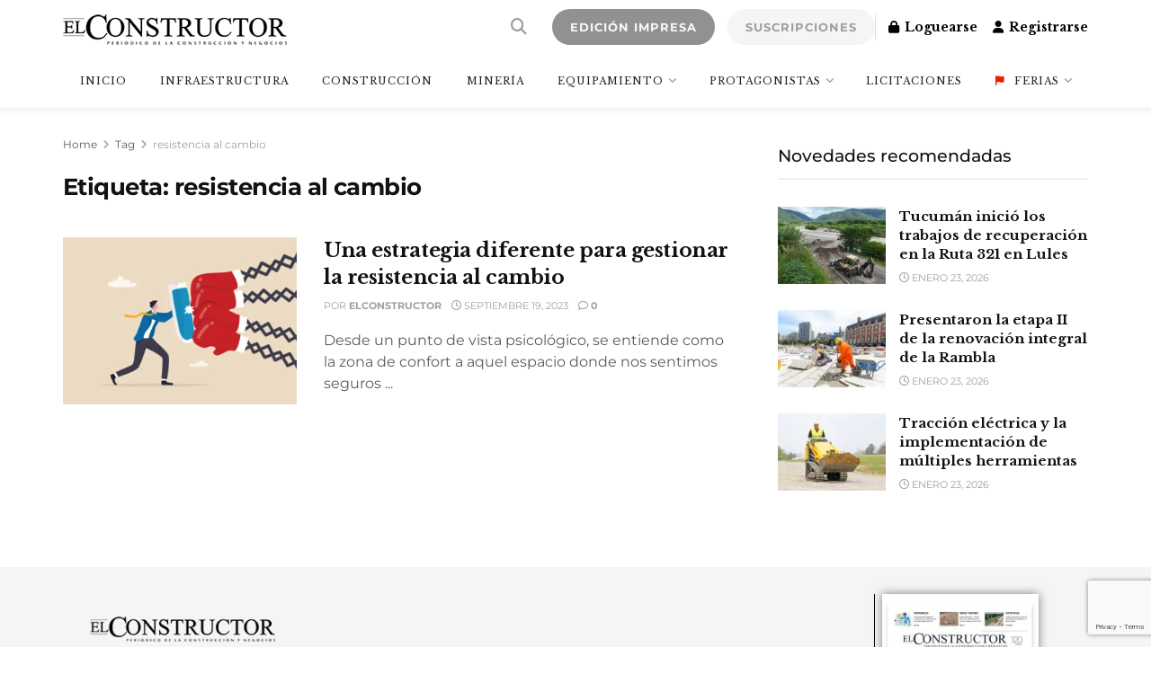

--- FILE ---
content_type: text/html; charset=UTF-8
request_url: https://elconstructor.com/tag/resistencia-al-cambio/
body_size: 39776
content:
<!doctype html>
<!--[if lt IE 7]> <html class="no-js lt-ie9 lt-ie8 lt-ie7" lang="es" prefix="og: http://ogp.me/ns#"> <![endif]-->
<!--[if IE 7]>    <html class="no-js lt-ie9 lt-ie8" lang="es"> <![endif]-->
<!--[if IE 8]>    <html class="no-js lt-ie9" lang="es"> <![endif]-->
<!--[if IE 9]>    <html class="no-js lt-ie10" lang="es"> <![endif]-->
<!--[if gt IE 8]><!--> <html class="no-js" lang="es"> <!--<![endif]-->
<head>
<link media="all" href="https://elconstructor.com/wp-content/cache/autoptimize/css/autoptimize_8cc3ce0295252c348be0d3986c4cf3df.css" rel="stylesheet"><link media="only screen and (max-width: 768px)" href="https://elconstructor.com/wp-content/cache/autoptimize/css/autoptimize_6fe211f8bb15af76999ce9135805d7af.css" rel="stylesheet"><title>resistencia al cambio &#124; El Constructor - Periódico de la construcción y negocios</title>
<link data-rocket-preload as="style" href="https://fonts.googleapis.com/css?family=Libre%20Baskerville%3Aregular%2C%20italic%2C%20700%2C%20%7CMontserrat%3A700%2C%20700%2C%20%7CMontserrat%3Areguler%7CLibre%20Baskerville%3Aregular%2C700%2Cregular&#038;subset=latin%2Clatin-ext&#038;display=swap" rel="preload">
<link href="https://fonts.googleapis.com/css?family=Libre%20Baskerville%3Aregular%2C%20italic%2C%20700%2C%20%7CMontserrat%3A700%2C%20700%2C%20%7CMontserrat%3Areguler%7CLibre%20Baskerville%3Aregular%2C700%2Cregular&#038;subset=latin%2Clatin-ext&#038;display=swap" media="print" onload="this.media=&#039;all&#039;" rel="stylesheet">
<noscript><link rel="stylesheet" href="https://fonts.googleapis.com/css?family=Libre%20Baskerville%3Aregular%2C%20italic%2C%20700%2C%20%7CMontserrat%3A700%2C%20700%2C%20%7CMontserrat%3Areguler%7CLibre%20Baskerville%3Aregular%2C700%2Cregular&#038;subset=latin%2Clatin-ext&#038;display=swap"></noscript>


<!-- SEO by Squirrly SEO 12.4.15 - https://plugin.squirrly.co/ -->

<meta name="robots" content="index,follow">
<meta name="googlebot" content="index,follow,max-snippet:-1,max-image-preview:large,max-video-preview:-1">
<meta name="bingbot" content="index,follow,max-snippet:-1,max-image-preview:large,max-video-preview:-1">

<link rel="canonical" href="https://elconstructor.com/tag/resistencia-al-cambio/" />
<link rel="alternate" type="application/rss+xml" href="https://elconstructor.com/sitemap.xml" />

<meta property="og:url" content="https://elconstructor.com/tag/resistencia-al-cambio/" />
<meta property="og:title" content="resistencia al cambio &#124; El Constructor - Periódico de la" />
<meta property="og:description" content="" />
<meta property="og:type" content="website" />
<meta property="og:site_name" content="El Constructor - Periódico de la construcción y negocios" />
<meta property="og:locale" content="es_ES" />

<meta property="twitter:url" content="https://elconstructor.com/tag/resistencia-al-cambio/" />
<meta property="twitter:title" content="resistencia al cambio &#124; El Constructor - Periódico de la" />
<meta property="twitter:description" content="" />
<meta property="twitter:domain" content="El Constructor - Periódico de la construcción y negocios" />
<meta property="twitter:card" content="summary_large_image" />
<meta property="twitter:creator" content="@twitter" />
<meta property="twitter:site" content="@twitter" />
<script async src='https://www.google-analytics.com/analytics.js'></script><script>(function(i,s,o,g,r,a,m){i['GoogleAnalyticsObject']=r;i[r]=i[r]||function(){(i[r].q=i[r].q||[]).push(arguments)},i[r].l=1*new Date();a=s.createElement(o), m=s.getElementsByTagName(o)[0];a.async=1;a.src=g;m.parentNode.insertBefore(a,m) })(window,document,'script','//www.google-analytics.com/analytics.js','ga'); ga('create', 'UA-38464066-1', 'auto');ga('send', 'pageview');</script>
<!-- /SEO by Squirrly SEO - WordPress SEO Plugin -->



    <meta http-equiv="Content-Type" content="text/html; charset=UTF-8" />
    <meta name='viewport' content='width=device-width, initial-scale=1, user-scalable=yes' />
    <link rel="profile" href="http://gmpg.org/xfn/11" />
    <link rel="pingback" href="https://elconstructor.com/xmlrpc.php" />
    
			<script type="text/javascript">
			  var jnews_ajax_url = '/?ajax-request=jnews'
			</script>
			<script type="text/javascript">;window.jnews=window.jnews||{},window.jnews.library=window.jnews.library||{},window.jnews.library=function(){"use strict";var e=this;e.win=window,e.doc=document,e.noop=function(){},e.globalBody=e.doc.getElementsByTagName("body")[0],e.globalBody=e.globalBody?e.globalBody:e.doc,e.win.jnewsDataStorage=e.win.jnewsDataStorage||{_storage:new WeakMap,put:function(e,t,n){this._storage.has(e)||this._storage.set(e,new Map),this._storage.get(e).set(t,n)},get:function(e,t){return this._storage.get(e).get(t)},has:function(e,t){return this._storage.has(e)&&this._storage.get(e).has(t)},remove:function(e,t){var n=this._storage.get(e).delete(t);return 0===!this._storage.get(e).size&&this._storage.delete(e),n}},e.windowWidth=function(){return e.win.innerWidth||e.docEl.clientWidth||e.globalBody.clientWidth},e.windowHeight=function(){return e.win.innerHeight||e.docEl.clientHeight||e.globalBody.clientHeight},e.requestAnimationFrame=e.win.requestAnimationFrame||e.win.webkitRequestAnimationFrame||e.win.mozRequestAnimationFrame||e.win.msRequestAnimationFrame||window.oRequestAnimationFrame||function(e){return setTimeout(e,1e3/60)},e.cancelAnimationFrame=e.win.cancelAnimationFrame||e.win.webkitCancelAnimationFrame||e.win.webkitCancelRequestAnimationFrame||e.win.mozCancelAnimationFrame||e.win.msCancelRequestAnimationFrame||e.win.oCancelRequestAnimationFrame||function(e){clearTimeout(e)},e.classListSupport="classList"in document.createElement("_"),e.hasClass=e.classListSupport?function(e,t){return e.classList.contains(t)}:function(e,t){return e.className.indexOf(t)>=0},e.addClass=e.classListSupport?function(t,n){e.hasClass(t,n)||t.classList.add(n)}:function(t,n){e.hasClass(t,n)||(t.className+=" "+n)},e.removeClass=e.classListSupport?function(t,n){e.hasClass(t,n)&&t.classList.remove(n)}:function(t,n){e.hasClass(t,n)&&(t.className=t.className.replace(n,""))},e.objKeys=function(e){var t=[];for(var n in e)Object.prototype.hasOwnProperty.call(e,n)&&t.push(n);return t},e.isObjectSame=function(e,t){var n=!0;return JSON.stringify(e)!==JSON.stringify(t)&&(n=!1),n},e.extend=function(){for(var e,t,n,o=arguments[0]||{},i=1,a=arguments.length;i<a;i++)if(null!==(e=arguments[i]))for(t in e)o!==(n=e[t])&&void 0!==n&&(o[t]=n);return o},e.dataStorage=e.win.jnewsDataStorage,e.isVisible=function(e){return 0!==e.offsetWidth&&0!==e.offsetHeight||e.getBoundingClientRect().length},e.getHeight=function(e){return e.offsetHeight||e.clientHeight||e.getBoundingClientRect().height},e.getWidth=function(e){return e.offsetWidth||e.clientWidth||e.getBoundingClientRect().width},e.supportsPassive=!1;try{var t=Object.defineProperty({},"passive",{get:function(){e.supportsPassive=!0}});"createEvent"in e.doc?e.win.addEventListener("test",null,t):"fireEvent"in e.doc&&e.win.attachEvent("test",null)}catch(e){}e.passiveOption=!!e.supportsPassive&&{passive:!0},e.setStorage=function(e,t){e="jnews-"+e;var n={expired:Math.floor(((new Date).getTime()+432e5)/1e3)};t=Object.assign(n,t);localStorage.setItem(e,JSON.stringify(t))},e.getStorage=function(e){e="jnews-"+e;var t=localStorage.getItem(e);return null!==t&&0<t.length?JSON.parse(localStorage.getItem(e)):{}},e.expiredStorage=function(){var t,n="jnews-";for(var o in localStorage)o.indexOf(n)>-1&&"undefined"!==(t=e.getStorage(o.replace(n,""))).expired&&t.expired<Math.floor((new Date).getTime()/1e3)&&localStorage.removeItem(o)},e.addEvents=function(t,n,o){for(var i in n){var a=["touchstart","touchmove"].indexOf(i)>=0&&!o&&e.passiveOption;"createEvent"in e.doc?t.addEventListener(i,n[i],a):"fireEvent"in e.doc&&t.attachEvent("on"+i,n[i])}},e.removeEvents=function(t,n){for(var o in n)"createEvent"in e.doc?t.removeEventListener(o,n[o]):"fireEvent"in e.doc&&t.detachEvent("on"+o,n[o])},e.triggerEvents=function(t,n,o){var i;o=o||{detail:null};return"createEvent"in e.doc?(!(i=e.doc.createEvent("CustomEvent")||new CustomEvent(n)).initCustomEvent||i.initCustomEvent(n,!0,!1,o),void t.dispatchEvent(i)):"fireEvent"in e.doc?((i=e.doc.createEventObject()).eventType=n,void t.fireEvent("on"+i.eventType,i)):void 0},e.getParents=function(t,n){void 0===n&&(n=e.doc);for(var o=[],i=t.parentNode,a=!1;!a;)if(i){var r=i;r.querySelectorAll(n).length?a=!0:(o.push(r),i=r.parentNode)}else o=[],a=!0;return o},e.forEach=function(e,t,n){for(var o=0,i=e.length;o<i;o++)t.call(n,e[o],o)},e.getText=function(e){return e.innerText||e.textContent},e.setText=function(e,t){var n="object"==typeof t?t.innerText||t.textContent:t;e.innerText&&(e.innerText=n),e.textContent&&(e.textContent=n)},e.httpBuildQuery=function(t){return e.objKeys(t).reduce(function t(n){var o=arguments.length>1&&void 0!==arguments[1]?arguments[1]:null;return function(i,a){var r=n[a];a=encodeURIComponent(a);var s=o?"".concat(o,"[").concat(a,"]"):a;return null==r||"function"==typeof r?(i.push("".concat(s,"=")),i):["number","boolean","string"].includes(typeof r)?(i.push("".concat(s,"=").concat(encodeURIComponent(r))),i):(i.push(e.objKeys(r).reduce(t(r,s),[]).join("&")),i)}}(t),[]).join("&")},e.get=function(t,n,o,i){return o="function"==typeof o?o:e.noop,e.ajax("GET",t,n,o,i)},e.post=function(t,n,o,i){return o="function"==typeof o?o:e.noop,e.ajax("POST",t,n,o,i)},e.ajax=function(t,n,o,i,a){var r=new XMLHttpRequest,s=n,c=e.httpBuildQuery(o);if(t=-1!=["GET","POST"].indexOf(t)?t:"GET",r.open(t,s+("GET"==t?"?"+c:""),!0),"POST"==t&&r.setRequestHeader("Content-type","application/x-www-form-urlencoded"),r.setRequestHeader("X-Requested-With","XMLHttpRequest"),r.onreadystatechange=function(){4===r.readyState&&200<=r.status&&300>r.status&&"function"==typeof i&&i.call(void 0,r.response)},void 0!==a&&!a){return{xhr:r,send:function(){r.send("POST"==t?c:null)}}}return r.send("POST"==t?c:null),{xhr:r}},e.scrollTo=function(t,n,o){function i(e,t,n){this.start=this.position(),this.change=e-this.start,this.currentTime=0,this.increment=20,this.duration=void 0===n?500:n,this.callback=t,this.finish=!1,this.animateScroll()}return Math.easeInOutQuad=function(e,t,n,o){return(e/=o/2)<1?n/2*e*e+t:-n/2*(--e*(e-2)-1)+t},i.prototype.stop=function(){this.finish=!0},i.prototype.move=function(t){e.doc.documentElement.scrollTop=t,e.globalBody.parentNode.scrollTop=t,e.globalBody.scrollTop=t},i.prototype.position=function(){return e.doc.documentElement.scrollTop||e.globalBody.parentNode.scrollTop||e.globalBody.scrollTop},i.prototype.animateScroll=function(){this.currentTime+=this.increment;var t=Math.easeInOutQuad(this.currentTime,this.start,this.change,this.duration);this.move(t),this.currentTime<this.duration&&!this.finish?e.requestAnimationFrame.call(e.win,this.animateScroll.bind(this)):this.callback&&"function"==typeof this.callback&&this.callback()},new i(t,n,o)},e.unwrap=function(t){var n,o=t;e.forEach(t,(function(e,t){n?n+=e:n=e})),o.replaceWith(n)},e.performance={start:function(e){performance.mark(e+"Start")},stop:function(e){performance.mark(e+"End"),performance.measure(e,e+"Start",e+"End")}},e.fps=function(){var t=0,n=0,o=0;!function(){var i=t=0,a=0,r=0,s=document.getElementById("fpsTable"),c=function(t){void 0===document.getElementsByTagName("body")[0]?e.requestAnimationFrame.call(e.win,(function(){c(t)})):document.getElementsByTagName("body")[0].appendChild(t)};null===s&&((s=document.createElement("div")).style.position="fixed",s.style.top="120px",s.style.left="10px",s.style.width="100px",s.style.height="20px",s.style.border="1px solid black",s.style.fontSize="11px",s.style.zIndex="100000",s.style.backgroundColor="white",s.id="fpsTable",c(s));var l=function(){o++,n=Date.now(),(a=(o/(r=(n-t)/1e3)).toPrecision(2))!=i&&(i=a,s.innerHTML=i+"fps"),1<r&&(t=n,o=0),e.requestAnimationFrame.call(e.win,l)};l()}()},e.instr=function(e,t){for(var n=0;n<t.length;n++)if(-1!==e.toLowerCase().indexOf(t[n].toLowerCase()))return!0},e.winLoad=function(t,n){function o(o){if("complete"===e.doc.readyState||"interactive"===e.doc.readyState)return!o||n?setTimeout(t,n||1):t(o),1}o()||e.addEvents(e.win,{load:o})},e.docReady=function(t,n){function o(o){if("complete"===e.doc.readyState||"interactive"===e.doc.readyState)return!o||n?setTimeout(t,n||1):t(o),1}o()||e.addEvents(e.doc,{DOMContentLoaded:o})},e.fireOnce=function(){e.docReady((function(){e.assets=e.assets||[],e.assets.length&&(e.boot(),e.load_assets())}),50)},e.boot=function(){e.length&&e.doc.querySelectorAll("style[media]").forEach((function(e){"not all"==e.getAttribute("media")&&e.removeAttribute("media")}))},e.create_js=function(t,n){var o=e.doc.createElement("script");switch(o.setAttribute("src",t),n){case"defer":o.setAttribute("defer",!0);break;case"async":o.setAttribute("async",!0);break;case"deferasync":o.setAttribute("defer",!0),o.setAttribute("async",!0)}e.globalBody.appendChild(o)},e.load_assets=function(){"object"==typeof e.assets&&e.forEach(e.assets.slice(0),(function(t,n){var o="";t.defer&&(o+="defer"),t.async&&(o+="async"),e.create_js(t.url,o);var i=e.assets.indexOf(t);i>-1&&e.assets.splice(i,1)})),e.assets=jnewsoption.au_scripts=window.jnewsads=[]},e.setCookie=function(e,t,n){var o="";if(n){var i=new Date;i.setTime(i.getTime()+24*n*60*60*1e3),o="; expires="+i.toUTCString()}document.cookie=e+"="+(t||"")+o+"; path=/"},e.getCookie=function(e){for(var t=e+"=",n=document.cookie.split(";"),o=0;o<n.length;o++){for(var i=n[o];" "==i.charAt(0);)i=i.substring(1,i.length);if(0==i.indexOf(t))return i.substring(t.length,i.length)}return null},e.eraseCookie=function(e){document.cookie=e+"=; Path=/; Expires=Thu, 01 Jan 1970 00:00:01 GMT;"},e.docReady((function(){e.globalBody=e.globalBody==e.doc?e.doc.getElementsByTagName("body")[0]:e.globalBody,e.globalBody=e.globalBody?e.globalBody:e.doc})),e.winLoad((function(){e.winLoad((function(){var t=!1;if(void 0!==window.jnewsadmin)if(void 0!==window.file_version_checker){var n=e.objKeys(window.file_version_checker);n.length?n.forEach((function(e){t||"10.0.4"===window.file_version_checker[e]||(t=!0)})):t=!0}else t=!0;t&&(window.jnewsHelper.getMessage(),window.jnewsHelper.getNotice())}),2500)}))},window.jnews.library=new window.jnews.library;</script><link rel='dns-prefetch' href='//fonts.googleapis.com' />
<link rel='dns-prefetch' href='//use.fontawesome.com' />
<link rel='dns-prefetch' href='//www.googletagmanager.com' />
<link rel='dns-prefetch' href='//pagead2.googlesyndication.com' />
<link rel='preconnect' href='https://fonts.gstatic.com' />
<link rel="alternate" type="application/rss+xml" title="El Constructor - Periódico de la construcción y negocios &raquo; Feed" href="https://elconstructor.com/feed/" />
<link rel="alternate" type="application/rss+xml" title="El Constructor - Periódico de la construcción y negocios &raquo; Feed de los comentarios" href="https://elconstructor.com/comments/feed/" />
<script type="text/javascript" id="wpp-js" src="https://elconstructor.com/wp-content/plugins/wordpress-popular-posts/assets/js/wpp.min.js?ver=7.3.6" data-sampling="0" data-sampling-rate="100" data-api-url="https://elconstructor.com/wp-json/wordpress-popular-posts" data-post-id="0" data-token="a6d5364689" data-lang="0" data-debug="0"></script>
<link rel="alternate" type="application/rss+xml" title="El Constructor - Periódico de la construcción y negocios &raquo; Etiqueta resistencia al cambio del feed" href="https://elconstructor.com/tag/resistencia-al-cambio/feed/" />
		
		





















<link rel='stylesheet' id='font-awesome-svg-styles-css' href='https://elconstructor.com/wp-content/cache/autoptimize/css/autoptimize_single_6260a1dd8d567df3d2086142cc205c62.css' type='text/css' media='all' />










<link rel='stylesheet' id='font-awesome-official-css' href='https://use.fontawesome.com/releases/v6.5.1/css/all.css' type='text/css' media='all' integrity="sha384-t1nt8BQoYMLFN5p42tRAtuAAFQaCQODekUVeKKZrEnEyp4H2R0RHFz0KWpmj7i8g" crossorigin="anonymous" />

<link rel='stylesheet' id='popup-maker-site-css' href='https://elconstructor.com/wp-content/cache/autoptimize/css/autoptimize_single_650ec6a816c81172da4013d5c635af95.css?generated=1756848645&#038;ver=1.21.5' type='text/css' media='all' />








<link rel='stylesheet' id='elementor-post-7526-css' href='https://elconstructor.com/wp-content/cache/autoptimize/css/autoptimize_single_d9c5ea1d858089a63033675b0df7ef05.css?ver=1645474528' type='text/css' media='all' />
<link rel='stylesheet' id='font-awesome-official-v4shim-css' href='https://use.fontawesome.com/releases/v6.5.1/css/v4-shims.css' type='text/css' media='all' integrity="sha384-5Jfdy0XO8+vjCRofsSnGmxGSYjLfsjjTOABKxVr8BkfvlaAm14bIJc7Jcjfq/xQI" crossorigin="anonymous" />

<script type="text/javascript" src="https://elconstructor.com/wp-includes/js/jquery/jquery.min.js?ver=3.7.1" id="jquery-core-js"></script>


<script type="text/javascript" id="mec-frontend-script-js-extra">
/* <![CDATA[ */
var mecdata = {"day":"d\u00eda","days":"d\u00edas","hour":"hora","hours":"horas","minute":"minuto","minutes":"minutos","second":"segundo","seconds":"segundos","elementor_edit_mode":"no","recapcha_key":"","ajax_url":"https://elconstructor.com/wp-admin/admin-ajax.php","fes_nonce":"e358d3bb02","current_year":"2026","current_month":"01","datepicker_format":"dd-mm-yy&d-m-Y"};
//# sourceURL=mec-frontend-script-js-extra
/* ]]> */
</script>



<script type="text/javascript" id="wc-add-to-cart-js-extra">
/* <![CDATA[ */
var wc_add_to_cart_params = {"ajax_url":"/wp-admin/admin-ajax.php","wc_ajax_url":"/?wc-ajax=%%endpoint%%","i18n_view_cart":"Ver carrito","cart_url":"https://elconstructor.com/terminar-compra/","is_cart":"","cart_redirect_after_add":"no"};
//# sourceURL=wc-add-to-cart-js-extra
/* ]]> */
</script>


<script type="text/javascript" id="woocommerce-js-extra">
/* <![CDATA[ */
var woocommerce_params = {"ajax_url":"/wp-admin/admin-ajax.php","wc_ajax_url":"/?wc-ajax=%%endpoint%%","i18n_password_show":"Mostrar contrase\u00f1a","i18n_password_hide":"Ocultar contrase\u00f1a"};
//# sourceURL=woocommerce-js-extra
/* ]]> */
</script>

<script type="text/javascript" id="ecs_ajax_load-js-extra">
/* <![CDATA[ */
var ecs_ajax_params = {"ajaxurl":"https://elconstructor.com/wp-admin/admin-ajax.php","posts":"{\"tag\":\"resistencia-al-cambio\",\"error\":\"\",\"m\":\"\",\"p\":0,\"post_parent\":\"\",\"subpost\":\"\",\"subpost_id\":\"\",\"attachment\":\"\",\"attachment_id\":0,\"name\":\"\",\"pagename\":\"\",\"page_id\":0,\"second\":\"\",\"minute\":\"\",\"hour\":\"\",\"day\":0,\"monthnum\":0,\"year\":0,\"w\":0,\"category_name\":\"\",\"cat\":\"\",\"tag_id\":2389,\"author\":\"\",\"author_name\":\"\",\"feed\":\"\",\"tb\":\"\",\"paged\":0,\"meta_key\":\"\",\"meta_value\":\"\",\"preview\":\"\",\"s\":\"\",\"sentence\":\"\",\"title\":\"\",\"fields\":\"all\",\"menu_order\":\"\",\"embed\":\"\",\"category__in\":[],\"category__not_in\":[],\"category__and\":[],\"post__in\":[],\"post__not_in\":[],\"post_name__in\":[],\"tag__in\":[],\"tag__not_in\":[],\"tag__and\":[],\"tag_slug__in\":[\"resistencia-al-cambio\"],\"tag_slug__and\":[],\"post_parent__in\":[],\"post_parent__not_in\":[],\"author__in\":[],\"author__not_in\":[],\"search_columns\":[],\"post_type\":\"post\",\"ignore_sticky_posts\":false,\"suppress_filters\":false,\"cache_results\":true,\"update_post_term_cache\":true,\"update_menu_item_cache\":false,\"lazy_load_term_meta\":true,\"update_post_meta_cache\":true,\"posts_per_page\":10,\"nopaging\":false,\"comments_per_page\":\"50\",\"no_found_rows\":false,\"order\":\"DESC\"}"};
//# sourceURL=ecs_ajax_load-js-extra
/* ]]> */
</script>

<script type="text/javascript" id="sib-front-js-js-extra">
/* <![CDATA[ */
var sibErrMsg = {"invalidMail":"Please fill out valid email address","requiredField":"Please fill out required fields","invalidDateFormat":"Please fill out valid date format","invalidSMSFormat":"Please fill out valid phone number"};
var ajax_sib_front_object = {"ajax_url":"https://elconstructor.com/wp-admin/admin-ajax.php","ajax_nonce":"36fa71ab87","flag_url":"https://elconstructor.com/wp-content/plugins/mailin/img/flags/"};
//# sourceURL=sib-front-js-js-extra
/* ]]> */
</script>


<link rel="https://api.w.org/" href="https://elconstructor.com/wp-json/" /><link rel="alternate" title="JSON" type="application/json" href="https://elconstructor.com/wp-json/wp/v2/tags/2389" /><link rel="EditURI" type="application/rsd+xml" title="RSD" href="https://elconstructor.com/xmlrpc.php?rsd" />
<meta name="generator" content="WordPress 6.9" />
<meta name="generator" content="WooCommerce 10.4.3" />
<meta name="generator" content="Site Kit by Google 1.170.0" /><!-- HFCM by 99 Robots - Snippet # 4: Google Recaptcha -->
<script src="https://www.google.com/recaptcha/enterprise.js?render=6LdX-EspAAAAAHJUmQ8MLKjEdWBGoE4opT3c_80-"></script>
<!-- /end HFCM by 99 Robots -->
            
            	<noscript><style>.woocommerce-product-gallery{ opacity: 1 !important; }</style></noscript>
	<meta name="google-site-verification" content="BPx7pwgi4y1ynnE3FOj6D6k5lRj19VVCJnauCLcTBIs">
<!-- Metaetiquetas de Google AdSense añadidas por Site Kit -->
<meta name="google-adsense-platform-account" content="ca-host-pub-2644536267352236">
<meta name="google-adsense-platform-domain" content="sitekit.withgoogle.com">
<!-- Acabar con las metaetiquetas de Google AdSense añadidas por Site Kit -->
<meta name="generator" content="Elementor 3.34.1; features: additional_custom_breakpoints; settings: css_print_method-external, google_font-enabled, font_display-auto">

<!-- Google tag (gtag.js) -->
<script async src="https://www.googletagmanager.com/gtag/js?id=G-07YJGM568T"></script>
<script>
  window.dataLayer = window.dataLayer || [];
  function gtag(){dataLayer.push(arguments);}
  gtag('js', new Date());

  gtag('config', 'G-07YJGM568T');
</script>
<script type="text/javascript" src="https://cdn.by.wonderpush.com/sdk/1.1/wonderpush-loader.min.js" async></script>
<script type="text/javascript">
  window.WonderPush = window.WonderPush || [];
  window.WonderPush.push(['init', {"customDomain":"https:\/\/elconstructor.com\/wp-content\/plugins\/mailin\/","serviceWorkerUrl":"wonderpush-worker-loader.min.js?webKey=d59eb9f7b12e8d49715c878a0663e56a42216580ddb3fb76598c4fae3e02ea90","frameUrl":"wonderpush.min.html","webKey":"d59eb9f7b12e8d49715c878a0663e56a42216580ddb3fb76598c4fae3e02ea90"}]);
</script>			
			
<!-- Fragmento de código de Google Adsense añadido por Site Kit -->
<script type="text/javascript" async="async" src="https://pagead2.googlesyndication.com/pagead/js/adsbygoogle.js?client=ca-pub-3390985778548529&amp;host=ca-host-pub-2644536267352236" crossorigin="anonymous"></script>

<!-- Final del fragmento de código de Google Adsense añadido por Site Kit -->
<script type='application/ld+json'>{"@context":"http:\/\/schema.org","@type":"Organization","@id":"https:\/\/elconstructor.com\/#organization","url":"https:\/\/elconstructor.com\/","name":"","logo":{"@type":"ImageObject","url":""},"sameAs":["https:\/\/www.facebook.com\/ElconstructorArg","https:\/\/twitter.com\/ElConstructorAR","https:\/\/www.linkedin.com\/company\/el-constructor\/?viewAsMember=true","https:\/\/www.instagram.com\/elconstructorarg\/"]}</script>
<script type='application/ld+json'>{"@context":"http:\/\/schema.org","@type":"WebSite","@id":"https:\/\/elconstructor.com\/#website","url":"https:\/\/elconstructor.com\/","name":"","potentialAction":{"@type":"SearchAction","target":"https:\/\/elconstructor.com\/?s={search_term_string}","query-input":"required name=search_term_string"}}</script>
<link rel="icon" href="https://elconstructor.com/wp-content/uploads/2021/02/cropped-El-Constructor-icon-32x32.jpg" sizes="32x32" />
<link rel="icon" href="https://elconstructor.com/wp-content/uploads/2021/02/cropped-El-Constructor-icon-192x192.jpg" sizes="192x192" />
<link rel="apple-touch-icon" href="https://elconstructor.com/wp-content/uploads/2021/02/cropped-El-Constructor-icon-180x180.jpg" />
<meta name="msapplication-TileImage" content="https://elconstructor.com/wp-content/uploads/2021/02/cropped-El-Constructor-icon-270x270.jpg" />
		
		<meta name="generator" content="WP Rocket 3.19.1.2" data-wpr-features="wpr_preload_links wpr_desktop" /></head>
<body class="archive tag tag-resistencia-al-cambio tag-2389 wp-embed-responsive wp-theme-jnews theme-jnews woocommerce-no-js jeg_toggle_light jnews jsc_normal elementor-default elementor-kit-98">

    
    
    <div data-rocket-location-hash="8fa763ee20935b6aebfbc8ae3c22c68d" class="jeg_ad jeg_ad_top jnews_header_top_ads">
        <div class='ads-wrapper  '></div>    </div>

    <!-- The Main Wrapper
    ============================================= -->
    <div data-rocket-location-hash="8202376f741a550a4f2e0bf8bbf43558" class="jeg_viewport">

        
        <div data-rocket-location-hash="b432fedeadd0b76c72d555dfe58de05c" class="jeg_header_wrapper">
            <div data-rocket-location-hash="5b0fec5f8d136b6736cdec4976d96f39" class="jeg_header_instagram_wrapper">
    </div>

<!-- HEADER -->
<div data-rocket-location-hash="56ab5a17476a67d799e76c13e7591ac0" class="jeg_header normal">
    <div class="jeg_midbar jeg_container jeg_navbar_wrapper normal">
    <div class="container">
        <div class="jeg_nav_row">
            
                <div class="jeg_nav_col jeg_nav_left jeg_nav_grow">
                    <div class="item_wrap jeg_nav_alignleft">
                        <div class="jeg_nav_item jeg_logo jeg_desktop_logo">
			<div class="site-title">
			<a href="https://elconstructor.com/" aria-label="Visit Homepage" style="padding: 0px 0px 0px 0px;">
				<img class='jeg_logo_img' src="https://elconstructor.com/wp-content/uploads/2020/11/constructor1.png"  alt="El Constructor - Periódico de la construcción y negocios"data-light-src="https://elconstructor.com/wp-content/uploads/2020/11/constructor1.png" data-light-srcset="https://elconstructor.com/wp-content/uploads/2020/11/constructor1.png 1x,  2x" data-dark-src="https://elconstructor.com/wp-content/uploads/2020/11/constructor1.png" data-dark-srcset="https://elconstructor.com/wp-content/uploads/2020/11/constructor1.png 1x,  2x"width="249" height="40">			</a>
		</div>
	</div>
                    </div>
                </div>

                
                <div class="jeg_nav_col jeg_nav_center jeg_nav_normal">
                    <div class="item_wrap jeg_nav_alignleft">
                        <!-- Search Icon -->
<div class="jeg_nav_item jeg_search_wrapper search_icon jeg_search_popup_expand">
    <a href="#" class="jeg_search_toggle" aria-label="Search Button"><i class="fa fa-search"></i></a>
    <form action="https://elconstructor.com/" method="get" class="jeg_search_form" target="_top">
    <input name="s" class="jeg_search_input" placeholder="Buscar.." type="text" value="" autocomplete="off">
	<button aria-label="Search Button" type="submit" class="jeg_search_button btn"><i class="fa fa-search"></i></button>
</form>
<!-- jeg_search_hide with_result no_result -->
<div class="jeg_search_result jeg_search_hide with_result">
    <div class="search-result-wrapper">
    </div>
    <div class="search-link search-noresult">
        No Result    </div>
    <div class="search-link search-all-button">
        <i class="fa fa-search"></i> Ver todos los resultados    </div>
</div></div><!-- Button -->
<div class="jeg_nav_item jeg_button_2">
    		<a href="/edicionesimpresas/"
			class="btn round "
			target="_self"
			>
			<i class=""></i>
			EDICIÓN IMPRESA		</a>
		</div><!-- Button -->
<div class="jeg_nav_item jeg_button_1">
    		<a href="https://elconstructor.com/suscripciones/"
			class="btn round "
			target="_blank"
			>
			<i class=""></i>
			SUSCRIPCIONES		</a>
		</div>                    </div>
                </div>

                
                <div class="jeg_nav_col jeg_nav_right jeg_nav_normal">
                    <div class="item_wrap jeg_nav_alignright">
                        <div class="jeg_separator separator1"></div><div class="jeg_nav_item jeg_nav_account">
    <ul class="jeg_accountlink jeg_menu">
        <li><a href="#jeg_loginform" aria-label="Login popup button" class="jeg_popuplink"><i class="fa fa-lock"></i> Loguearse</a></li><li><a href="#jeg_registerform" aria-label="Register popup button" class="jeg_popuplink"><i class="fa fa-user"></i> Registrarse</a></li>    </ul>
</div>                    </div>
                </div>

                        </div>
    </div>
</div><div class="jeg_bottombar jeg_navbar jeg_container jeg_navbar_wrapper  jeg_navbar_shadow jeg_navbar_fitwidth jeg_navbar_normal">
    <div class="container">
        <div class="jeg_nav_row">
            
                <div class="jeg_nav_col jeg_nav_left jeg_nav_grow">
                    <div class="item_wrap jeg_nav_alignleft">
                        <div class="jeg_nav_item jeg_main_menu_wrapper">
<div class="jeg_mainmenu_wrap"><ul class="jeg_menu jeg_main_menu jeg_menu_style_2" data-animation="animateTransform"><li id="menu-item-21903" class="menu-item menu-item-type-post_type menu-item-object-page menu-item-home menu-item-21903 bgnav" data-item-row="default" ><a href="https://elconstructor.com/">INICIO</a></li>
<li id="menu-item-177" class="menu-item menu-item-type-taxonomy menu-item-object-category menu-item-177 bgnav" data-item-row="default" ><a href="https://elconstructor.com/category/infraestructura/">Infraestructura</a></li>
<li id="menu-item-172" class="menu-item menu-item-type-taxonomy menu-item-object-category menu-item-172 bgnav" data-item-row="default" ><a href="https://elconstructor.com/category/construccion/">Construcción</a></li>
<li id="menu-item-178" class="menu-item menu-item-type-taxonomy menu-item-object-category menu-item-178 bgnav" data-item-row="default" ><a href="https://elconstructor.com/category/mineria/">Minería</a></li>
<li id="menu-item-173" class="menu-item menu-item-type-taxonomy menu-item-object-category menu-item-has-children menu-item-173 bgnav" data-item-row="default" ><a href="https://elconstructor.com/category/equipamiento/">Equipamiento</a>
<ul class="sub-menu">
	<li id="menu-item-175" class="menu-item menu-item-type-taxonomy menu-item-object-category menu-item-175 bgnav" data-item-row="default" ><a href="https://elconstructor.com/category/equipamiento/minero/">Minero</a></li>
	<li id="menu-item-174" class="menu-item menu-item-type-taxonomy menu-item-object-category menu-item-174 bgnav" data-item-row="default" ><a href="https://elconstructor.com/category/equipamiento/construccion-equipamiento/">Construcción</a></li>
	<li id="menu-item-176" class="menu-item menu-item-type-taxonomy menu-item-object-category menu-item-176 bgnav" data-item-row="default" ><a href="https://elconstructor.com/category/equipamiento/tecnologia/">Tecnología</a></li>
	<li id="menu-item-13113" class="menu-item menu-item-type-custom menu-item-object-custom menu-item-13113 bgnav" data-item-row="default" ><a target="_blank" href="https://equipopesado.com/">Compra-Venta</a></li>
	<li id="menu-item-13114" class="menu-item menu-item-type-custom menu-item-object-custom menu-item-13114 bgnav" data-item-row="default" ><a target="_blank" href="https://www.puntorental.com/">Rental</a></li>
</ul>
</li>
<li id="menu-item-179" class="menu-item menu-item-type-taxonomy menu-item-object-category menu-item-has-children menu-item-179 bgnav" data-item-row="default" ><a href="https://elconstructor.com/category/protagonistas/">Protagonistas</a>
<ul class="sub-menu">
	<li id="menu-item-182" class="menu-item menu-item-type-taxonomy menu-item-object-category menu-item-182 bgnav" data-item-row="default" ><a href="https://elconstructor.com/category/protagonistas/opinion/">Opinión</a></li>
	<li id="menu-item-180" class="menu-item menu-item-type-taxonomy menu-item-object-category menu-item-180 bgnav" data-item-row="default" ><a href="https://elconstructor.com/category/protagonistas/ceos/">CEOs</a></li>
	<li id="menu-item-181" class="menu-item menu-item-type-taxonomy menu-item-object-category menu-item-181 bgnav" data-item-row="default" ><a href="https://elconstructor.com/category/protagonistas/empresas/">Empresas</a></li>
</ul>
</li>
<li id="menu-item-183" class="menu-item menu-item-type-custom menu-item-object-custom menu-item-183 bgnav" data-item-row="default" ><a href="https://licitaciones.elconstructor.com/">Licitaciones</a></li>
<li id="menu-item-14887" class="menu-item menu-item-type-post_type menu-item-object-page menu-item-has-children menu-item-14887 bgnav jeg_menu_icon_enable" data-item-row="default" ><a href="https://elconstructor.com/ferias/"><i style='color: #ef1b00' class='jeg_font_menu fa fa-flag'></i>Ferias</a>
<ul class="sub-menu">
	<li id="menu-item-21852" class="menu-item menu-item-type-post_type menu-item-object-page menu-item-21852 bgnav" data-item-row="default" ><a href="https://elconstructor.com/world-of-concrete-las-vegas/">World of Concrete 2025</a></li>
</ul>
</li>
</ul></div></div>
                    </div>
                </div>

                
                <div class="jeg_nav_col jeg_nav_center jeg_nav_normal">
                    <div class="item_wrap jeg_nav_aligncenter">
                                            </div>
                </div>

                
                <div class="jeg_nav_col jeg_nav_right jeg_nav_normal">
                    <div class="item_wrap jeg_nav_alignright">
                                            </div>
                </div>

                        </div>
    </div>
</div></div><!-- /.jeg_header -->        </div>

        <div data-rocket-location-hash="a05fdcf82348fffba87884454ac2e40d" class="jeg_header_sticky">
            <div data-rocket-location-hash="522651de9aceaec321c67ec011ebdbb6" class="sticky_blankspace"></div>
<div data-rocket-location-hash="1fdc600395672ea255681ae75a03a9a5" class="jeg_header normal">
    <div data-rocket-location-hash="cebb50fe18fcdda7b4a6ca5ea0f34a77" class="jeg_container">
        <div data-mode="scroll" class="jeg_stickybar jeg_navbar jeg_navbar_wrapper jeg_navbar_normal jeg_navbar_normal">
            <div class="container">
    <div class="jeg_nav_row">
        
            <div class="jeg_nav_col jeg_nav_left jeg_nav_grow">
                <div class="item_wrap jeg_nav_alignleft">
                    <div class="jeg_nav_item jeg_main_menu_wrapper">
<div class="jeg_mainmenu_wrap"><ul class="jeg_menu jeg_main_menu jeg_menu_style_2" data-animation="animateTransform"><li id="menu-item-21903" class="menu-item menu-item-type-post_type menu-item-object-page menu-item-home menu-item-21903 bgnav" data-item-row="default" ><a href="https://elconstructor.com/">INICIO</a></li>
<li id="menu-item-177" class="menu-item menu-item-type-taxonomy menu-item-object-category menu-item-177 bgnav" data-item-row="default" ><a href="https://elconstructor.com/category/infraestructura/">Infraestructura</a></li>
<li id="menu-item-172" class="menu-item menu-item-type-taxonomy menu-item-object-category menu-item-172 bgnav" data-item-row="default" ><a href="https://elconstructor.com/category/construccion/">Construcción</a></li>
<li id="menu-item-178" class="menu-item menu-item-type-taxonomy menu-item-object-category menu-item-178 bgnav" data-item-row="default" ><a href="https://elconstructor.com/category/mineria/">Minería</a></li>
<li id="menu-item-173" class="menu-item menu-item-type-taxonomy menu-item-object-category menu-item-has-children menu-item-173 bgnav" data-item-row="default" ><a href="https://elconstructor.com/category/equipamiento/">Equipamiento</a>
<ul class="sub-menu">
	<li id="menu-item-175" class="menu-item menu-item-type-taxonomy menu-item-object-category menu-item-175 bgnav" data-item-row="default" ><a href="https://elconstructor.com/category/equipamiento/minero/">Minero</a></li>
	<li id="menu-item-174" class="menu-item menu-item-type-taxonomy menu-item-object-category menu-item-174 bgnav" data-item-row="default" ><a href="https://elconstructor.com/category/equipamiento/construccion-equipamiento/">Construcción</a></li>
	<li id="menu-item-176" class="menu-item menu-item-type-taxonomy menu-item-object-category menu-item-176 bgnav" data-item-row="default" ><a href="https://elconstructor.com/category/equipamiento/tecnologia/">Tecnología</a></li>
	<li id="menu-item-13113" class="menu-item menu-item-type-custom menu-item-object-custom menu-item-13113 bgnav" data-item-row="default" ><a target="_blank" href="https://equipopesado.com/">Compra-Venta</a></li>
	<li id="menu-item-13114" class="menu-item menu-item-type-custom menu-item-object-custom menu-item-13114 bgnav" data-item-row="default" ><a target="_blank" href="https://www.puntorental.com/">Rental</a></li>
</ul>
</li>
<li id="menu-item-179" class="menu-item menu-item-type-taxonomy menu-item-object-category menu-item-has-children menu-item-179 bgnav" data-item-row="default" ><a href="https://elconstructor.com/category/protagonistas/">Protagonistas</a>
<ul class="sub-menu">
	<li id="menu-item-182" class="menu-item menu-item-type-taxonomy menu-item-object-category menu-item-182 bgnav" data-item-row="default" ><a href="https://elconstructor.com/category/protagonistas/opinion/">Opinión</a></li>
	<li id="menu-item-180" class="menu-item menu-item-type-taxonomy menu-item-object-category menu-item-180 bgnav" data-item-row="default" ><a href="https://elconstructor.com/category/protagonistas/ceos/">CEOs</a></li>
	<li id="menu-item-181" class="menu-item menu-item-type-taxonomy menu-item-object-category menu-item-181 bgnav" data-item-row="default" ><a href="https://elconstructor.com/category/protagonistas/empresas/">Empresas</a></li>
</ul>
</li>
<li id="menu-item-183" class="menu-item menu-item-type-custom menu-item-object-custom menu-item-183 bgnav" data-item-row="default" ><a href="https://licitaciones.elconstructor.com/">Licitaciones</a></li>
<li id="menu-item-14887" class="menu-item menu-item-type-post_type menu-item-object-page menu-item-has-children menu-item-14887 bgnav jeg_menu_icon_enable" data-item-row="default" ><a href="https://elconstructor.com/ferias/"><i style='color: #ef1b00' class='jeg_font_menu fa fa-flag'></i>Ferias</a>
<ul class="sub-menu">
	<li id="menu-item-21852" class="menu-item menu-item-type-post_type menu-item-object-page menu-item-21852 bgnav" data-item-row="default" ><a href="https://elconstructor.com/world-of-concrete-las-vegas/">World of Concrete 2025</a></li>
</ul>
</li>
</ul></div></div>
                </div>
            </div>

            
            <div class="jeg_nav_col jeg_nav_center jeg_nav_normal">
                <div class="item_wrap jeg_nav_aligncenter">
                                    </div>
            </div>

            
            <div class="jeg_nav_col jeg_nav_right jeg_nav_normal">
                <div class="item_wrap jeg_nav_alignright">
                    <!-- Search Icon -->
<div class="jeg_nav_item jeg_search_wrapper search_icon jeg_search_popup_expand">
    <a href="#" class="jeg_search_toggle" aria-label="Search Button"><i class="fa fa-search"></i></a>
    <form action="https://elconstructor.com/" method="get" class="jeg_search_form" target="_top">
    <input name="s" class="jeg_search_input" placeholder="Buscar.." type="text" value="" autocomplete="off">
	<button aria-label="Search Button" type="submit" class="jeg_search_button btn"><i class="fa fa-search"></i></button>
</form>
<!-- jeg_search_hide with_result no_result -->
<div class="jeg_search_result jeg_search_hide with_result">
    <div class="search-result-wrapper">
    </div>
    <div class="search-link search-noresult">
        No Result    </div>
    <div class="search-link search-all-button">
        <i class="fa fa-search"></i> Ver todos los resultados    </div>
</div></div>                </div>
            </div>

                </div>
</div>        </div>
    </div>
</div>
        </div>

        <div data-rocket-location-hash="d5ce315825440ee468a32912909d2441" class="jeg_navbar_mobile_wrapper">
            <div data-rocket-location-hash="8f63fdb142efbfafdaf8c9f4fa1babd6" class="jeg_navbar_mobile" data-mode="scroll">
    <div class="jeg_mobile_bottombar jeg_mobile_midbar jeg_container normal">
    <div class="container">
        <div class="jeg_nav_row">
            
                <div class="jeg_nav_col jeg_nav_left jeg_nav_normal">
                    <div class="item_wrap jeg_nav_alignleft">
                        <div class="jeg_nav_item">
    <a href="#" aria-label="Show Menu" class="toggle_btn jeg_mobile_toggle"><i class="fa fa-bars"></i></a>
</div>                    </div>
                </div>

                
                <div class="jeg_nav_col jeg_nav_center jeg_nav_grow">
                    <div class="item_wrap jeg_nav_aligncenter">
                        <div class="jeg_nav_item jeg_mobile_logo">
			<div class="site-title">
			<a href="https://elconstructor.com/" aria-label="Visit Homepage">
				<img class='jeg_logo_img' src="https://elconstructor.com/wp-content/uploads/2020/11/constructor1.png"  alt="El Constructor - Periódico de la construcción y negocios"data-light-src="https://elconstructor.com/wp-content/uploads/2020/11/constructor1.png" data-light-srcset="https://elconstructor.com/wp-content/uploads/2020/11/constructor1.png 1x,  2x" data-dark-src="https://elconstructor.com/wp-content/uploads/2020/11/constructor2.png" data-dark-srcset="https://elconstructor.com/wp-content/uploads/2020/11/constructor2.png 1x,  2x"width="249" height="40">			</a>
		</div>
	</div>                    </div>
                </div>

                
                <div class="jeg_nav_col jeg_nav_right jeg_nav_normal">
                    <div class="item_wrap jeg_nav_alignright">
                        <div class="jeg_nav_item jeg_search_wrapper jeg_search_popup_expand">
    <a href="#" aria-label="Search Button" class="jeg_search_toggle"><i class="fa fa-search"></i></a>
	<form action="https://elconstructor.com/" method="get" class="jeg_search_form" target="_top">
    <input name="s" class="jeg_search_input" placeholder="Buscar.." type="text" value="" autocomplete="off">
	<button aria-label="Search Button" type="submit" class="jeg_search_button btn"><i class="fa fa-search"></i></button>
</form>
<!-- jeg_search_hide with_result no_result -->
<div class="jeg_search_result jeg_search_hide with_result">
    <div class="search-result-wrapper">
    </div>
    <div class="search-link search-noresult">
        No Result    </div>
    <div class="search-link search-all-button">
        <i class="fa fa-search"></i> Ver todos los resultados    </div>
</div></div>                    </div>
                </div>

                        </div>
    </div>
</div></div>
<div data-rocket-location-hash="bf13e133d6c62231bf92a3e73fd0b25a" class="sticky_blankspace" style="height: 60px;"></div>        </div>

        <div data-rocket-location-hash="53f1c41da5b6448b06f54d5999f8ea3e" class="jeg_ad jeg_ad_top jnews_header_bottom_ads">
            <div class='ads-wrapper  '></div>        </div>

        
<div data-rocket-location-hash="8f8163af80717b381a1a2fa66e8c89da" class="jeg_main ">
    <div class="jeg_container">
        <div class="jeg_content">
            <div class="jeg_section">
                <div class="container">

                    <div class="jeg_ad jeg_archive jnews_archive_above_content_ads "><div class='ads-wrapper  '></div></div>
                    <div class="jeg_cat_content row">
                        <div class="jeg_main_content col-sm-8">
                            <div class="jeg_inner_content">
                                <div class="jeg_archive_header">
                                                                            <div class="jeg_breadcrumbs jeg_breadcrumb_container">
                                            <div id="breadcrumbs"><span class="">
                <a href="https://elconstructor.com">Home</a>
            </span><i class="fa fa-angle-right"></i><span class="">
                <a href="">Tag</a>
            </span><i class="fa fa-angle-right"></i><span class="breadcrumb_last_link">
                <a href="https://elconstructor.com/tag/resistencia-al-cambio/">resistencia al cambio</a>
            </span></div>                                        </div>
                                                                        
                                    <h1 class="jeg_archive_title">Etiqueta: <span>resistencia al cambio</span></h1>                                                                    </div>
                                
                                <div class="jnews_archive_content_wrapper">
                                    <div class="jeg_module_hook jnews_module_17999_0_6974b46b79ba8" data-unique="jnews_module_17999_0_6974b46b79ba8">
						<div class="jeg_postblock_3 jeg_postblock jeg_col_2o3">
					<div class="jeg_block_container">
						<div class="jeg_posts jeg_load_more_flag">
                <article class="jeg_post jeg_pl_md_2 format-standard">
                <div class="jeg_thumb">
                    
                    <a href="https://elconstructor.com/una-estrategia-diferente-para-gestionar-la-resistencia-al-cambio/" aria-label="Read article: Una estrategia diferente para gestionar la resistencia al cambio"><div class="thumbnail-container animate-lazy  size-715 "><img fetchpriority="high" width="350" height="250" src="https://elconstructor.com/wp-content/themes/jnews/assets/img/jeg-empty.png" class="attachment-jnews-350x250 size-jnews-350x250 lazyload wp-post-image" alt="Una estrategia diferente para gestionar la resistencia al cambio" decoding="async" sizes="(max-width: 350px) 100vw, 350px" data-src="https://elconstructor.com/wp-content/uploads/2023/09/AdobeStock_627995783-350x250.jpg" data-srcset="https://elconstructor.com/wp-content/uploads/2023/09/AdobeStock_627995783-350x250.jpg 350w, https://elconstructor.com/wp-content/uploads/2023/09/AdobeStock_627995783-120x86.jpg 120w, https://elconstructor.com/wp-content/uploads/2023/09/AdobeStock_627995783-750x536.jpg 750w, https://elconstructor.com/wp-content/uploads/2023/09/AdobeStock_627995783-1140x815.jpg 1140w" data-sizes="auto" data-expand="700" /></div></a>
                </div>
                <div class="jeg_postblock_content">
                    <h3 class="jeg_post_title">
                        <a href="https://elconstructor.com/una-estrategia-diferente-para-gestionar-la-resistencia-al-cambio/">Una estrategia diferente para gestionar la resistencia al cambio</a>
                    </h3>
                    <div class="jeg_post_meta"><div class="jeg_meta_author"><span class="by">Por</span> <a href="https://elconstructor.com/author/elconstructor/">ElConstructor</a></div><div class="jeg_meta_date"><a href="https://elconstructor.com/una-estrategia-diferente-para-gestionar-la-resistencia-al-cambio/"><i class="fa fa-clock-o"></i> septiembre 19, 2023</a></div><div class="jeg_meta_comment"><a href="https://elconstructor.com/una-estrategia-diferente-para-gestionar-la-resistencia-al-cambio/#comments" ><i class="fa fa-comment-o"></i> 0 </a></div></div>
                    <div class="jeg_post_excerpt">
                        <p>Desde un punto de vista psicológico, se entiende como la zona de confort a aquel espacio donde nos sentimos seguros ...</p>
                    </div>
                </div>
            </article>
            </div>
					</div>
				</div>
						
						<script>var jnews_module_17999_0_6974b46b79ba8 = {"paged":1,"column_class":"jeg_col_2o3","class":"jnews_block_3","date_format":"default","date_format_custom":"Y\/m\/d","excerpt_length":20,"pagination_mode":"nav_1","pagination_align":"center","pagination_navtext":false,"pagination_pageinfo":false,"pagination_scroll_limit":false,"boxed":false,"boxed_shadow":false,"box_shadow":false,"main_custom_image_size":"default","include_tag":2389};</script>
					</div>                                </div>

                            </div>
                        </div>
	                    <div class="jeg_sidebar left jeg_sticky_sidebar col-sm-4">
    <div class="jegStickyHolder"><div class="theiaStickySidebar"><div class="widget widget_jnews_module_block_21" id="jnews_module_block_21-1"><div  class="jeg_postblock_21 jeg_postblock jeg_module_hook jeg_pagination_disable jeg_col_1o3 jnews_module_17999_1_6974b46b7a65d  normal " data-unique="jnews_module_17999_1_6974b46b7a65d">
					<div class="jeg_block_heading jeg_block_heading_6 jeg_subcat_right">
                     <h3 class="jeg_block_title"><span>Novedades recomendadas</span></h3>
                     
                 </div>
					<div class="jeg_block_container">
                    
                    <div class="jeg_posts jeg_load_more_flag"><article class="jeg_post jeg_pl_sm format-standard">
                    <div class="jeg_thumb">
                        
                        <a href="https://elconstructor.com/tucuman-inicio-los-trabajos-de-recuperacion-en-la-ruta-321-en-lules/" aria-label="Read article: Tucumán inició los trabajos de recuperación en la Ruta 321 en Lules"><div class="thumbnail-container animate-lazy  size-715 "><img width="120" height="86" src="https://elconstructor.com/wp-content/themes/jnews/assets/img/jeg-empty.png" class="attachment-jnews-120x86 size-jnews-120x86 lazyload wp-post-image" alt="Tucumán inició los trabajos de recuperación en la Ruta 321 en Lules" decoding="async" sizes="(max-width: 120px) 100vw, 120px" data-src="https://elconstructor.com/wp-content/uploads/2026/01/inicio-los-trabajos-de-recuperacion-en-la-Ruta-321-en-Lules-120x86.jpg" data-srcset="https://elconstructor.com/wp-content/uploads/2026/01/inicio-los-trabajos-de-recuperacion-en-la-Ruta-321-en-Lules-120x86.jpg 120w, https://elconstructor.com/wp-content/uploads/2026/01/inicio-los-trabajos-de-recuperacion-en-la-Ruta-321-en-Lules-350x250.jpg 350w" data-sizes="auto" data-expand="700" /></div></a>
                    </div>
                    <div class="jeg_postblock_content">
                        <h3 class="jeg_post_title">
                            <a href="https://elconstructor.com/tucuman-inicio-los-trabajos-de-recuperacion-en-la-ruta-321-en-lules/">Tucumán inició los trabajos de recuperación en la Ruta 321 en Lules</a>
                        </h3>
                        <div class="jeg_post_meta"><div class="jeg_meta_date"><a href="https://elconstructor.com/tucuman-inicio-los-trabajos-de-recuperacion-en-la-ruta-321-en-lules/" ><i class="fa fa-clock-o"></i> enero 23, 2026</a></div></div>
                    </div>
                </article><article class="jeg_post jeg_pl_sm format-standard">
                    <div class="jeg_thumb">
                        
                        <a href="https://elconstructor.com/presentaron-la-etapa-ii-de-la-renovacion-integral-de-la-rambla/" aria-label="Read article: Presentaron la etapa II de la renovación integral de la Rambla"><div class="thumbnail-container animate-lazy  size-715 "><img width="120" height="86" src="https://elconstructor.com/wp-content/themes/jnews/assets/img/jeg-empty.png" class="attachment-jnews-120x86 size-jnews-120x86 lazyload wp-post-image" alt="Presentaron la etapa II de la renovación integral de la Rambla" decoding="async" sizes="(max-width: 120px) 100vw, 120px" data-src="https://elconstructor.com/wp-content/uploads/2026/01/renovacion-integral-de-la-Rambla-120x86.jpeg" data-srcset="https://elconstructor.com/wp-content/uploads/2026/01/renovacion-integral-de-la-Rambla-120x86.jpeg 120w, https://elconstructor.com/wp-content/uploads/2026/01/renovacion-integral-de-la-Rambla-350x250.jpeg 350w" data-sizes="auto" data-expand="700" /></div></a>
                    </div>
                    <div class="jeg_postblock_content">
                        <h3 class="jeg_post_title">
                            <a href="https://elconstructor.com/presentaron-la-etapa-ii-de-la-renovacion-integral-de-la-rambla/">Presentaron la etapa II de la renovación integral de la Rambla</a>
                        </h3>
                        <div class="jeg_post_meta"><div class="jeg_meta_date"><a href="https://elconstructor.com/presentaron-la-etapa-ii-de-la-renovacion-integral-de-la-rambla/" ><i class="fa fa-clock-o"></i> enero 23, 2026</a></div></div>
                    </div>
                </article><article class="jeg_post jeg_pl_sm format-standard">
                    <div class="jeg_thumb">
                        
                        <a href="https://elconstructor.com/traccion-electrica-y-la-implementacion-de-multiples-herramientas/" aria-label="Read article: Tracción eléctrica y la implementación de múltiples herramientas"><div class="thumbnail-container animate-lazy  size-715 "><img loading="lazy" width="120" height="86" src="https://elconstructor.com/wp-content/themes/jnews/assets/img/jeg-empty.png" class="attachment-jnews-120x86 size-jnews-120x86 lazyload wp-post-image" alt="Tracción eléctrica y la implementación de múltiples herramientas" decoding="async" sizes="(max-width: 120px) 100vw, 120px" data-src="https://elconstructor.com/wp-content/uploads/2026/01/NH-120x86.jpg" data-srcset="https://elconstructor.com/wp-content/uploads/2026/01/NH-120x86.jpg 120w, https://elconstructor.com/wp-content/uploads/2026/01/NH-350x250.jpg 350w, https://elconstructor.com/wp-content/uploads/2026/01/NH-750x536.jpg 750w, https://elconstructor.com/wp-content/uploads/2026/01/NH-1140x815.jpg 1140w" data-sizes="auto" data-expand="700" /></div></a>
                    </div>
                    <div class="jeg_postblock_content">
                        <h3 class="jeg_post_title">
                            <a href="https://elconstructor.com/traccion-electrica-y-la-implementacion-de-multiples-herramientas/">Tracción eléctrica y la implementación de múltiples herramientas</a>
                        </h3>
                        <div class="jeg_post_meta"><div class="jeg_meta_date"><a href="https://elconstructor.com/traccion-electrica-y-la-implementacion-de-multiples-herramientas/" ><i class="fa fa-clock-o"></i> enero 23, 2026</a></div></div>
                    </div>
                </article></div>
                    <div class='module-overlay'>
				    <div class='preloader_type preloader_dot'>
				        <div class="module-preloader jeg_preloader dot">
				            <span></span><span></span><span></span>
				        </div>
				        <div class="module-preloader jeg_preloader circle">
				            <div class="jnews_preloader_circle_outer">
				                <div class="jnews_preloader_circle_inner"></div>
				            </div>
				        </div>
				        <div class="module-preloader jeg_preloader square">
				            <div class="jeg_square">
				                <div class="jeg_square_inner"></div>
				            </div>
				        </div>
				    </div>
				</div>
                </div>
                <div class="jeg_block_navigation">
                    <div class='navigation_overlay'><div class='module-preloader jeg_preloader'><span></span><span></span><span></span></div></div>
                    
                    
                </div>
					
					<script>var jnews_module_17999_1_6974b46b7a65d = {"header_icon":"","first_title":"Novedades recomendadas","second_title":"","url":"","header_type":"heading_6","header_background":"","header_secondary_background":"","header_text_color":"","header_line_color":"","header_accent_color":"","header_filter_category":"","header_filter_author":"","header_filter_tag":"","header_filter_cpt_product_brand":"","header_filter_cpt_product_cat":"","header_filter_cpt_product_tag":"","header_filter_cpt_post_tag":"","header_filter_cpt_mec_category":"","header_filter_cpt_mec_label":"","header_filter_cpt_mec_location":"","header_filter_cpt_mec_organizer":"","header_filter_cpt_r3d_category":"","header_filter_cpt_r3d_author":"","header_filter_text":"All","sticky_post":false,"post_type":"post","content_type":"all","sponsor":false,"number_post":"3","post_offset":"0","unique_content":"disable","include_post":"","included_only":"0","exclude_post":"","include_category":"","exclude_category":"","include_author":"","include_tag":"","exclude_tag":"","exclude_visited_post":false,"product_brand":"","product_cat":"","product_tag":"","post_tag":"","mec_category":"","mec_label":"","mec_location":"","mec_organizer":"","r3d_category":"","r3d_author":"","sort_by":"latest","date_format":"default","date_format_custom":"Y\/m\/d","force_normal_image_load":"0","main_custom_image_size":"default","pagination_mode":"disable","pagination_nextprev_showtext":"0","pagination_number_post":"6","pagination_scroll_limit":"0","boxed":"0","boxed_shadow":"0","el_id":"","el_class":"","scheme":"normal","column_width":"auto","title_color":"","accent_color":"","alt_color":"","excerpt_color":"","css":"","which_users":"logged_out","paged":1,"column_class":"jeg_col_1o3","class":"jnews_block_21"};</script>
				</div></div></div></div></div>
                    </div>
                </div>
            </div>
        </div>
        <div class="jeg_ad jnews_above_footer_ads "><div class='ads-wrapper  '></div></div>    </div>
</div>


		<div data-rocket-location-hash="89cda07a055193671ca13dc91e28142e" class="footer-holder" id="footer" data-id="footer">
			<div data-rocket-location-hash="b9470a7adfa60b4ae035cbf9ec4a7315" class="jeg_footer jeg_footer_custom">
    <div class="jeg_container">
        <div class="jeg_content">
            <div class="jeg_vc_content">
                		<div data-elementor-type="wp-post" data-elementor-id="506" class="elementor elementor-506" data-elementor-post-type="footer">
						<section class="elementor-section elementor-top-section elementor-element elementor-element-28a21bc elementor-section-full_width elementor-section-height-default elementor-section-height-default" data-id="28a21bc" data-element_type="section" data-settings="{&quot;background_background&quot;:&quot;classic&quot;}">
						<div class="elementor-container elementor-column-gap-wide">
					<div class="elementor-column elementor-col-25 elementor-top-column elementor-element elementor-element-4a6c39e" data-id="4a6c39e" data-element_type="column">
			<div class="elementor-widget-wrap elementor-element-populated">
						<div class="elementor-element elementor-element-5a7fcdf elementor-widget elementor-widget-image" data-id="5a7fcdf" data-element_type="widget" data-widget_type="image.default">
				<div class="elementor-widget-container">
															<img loading="lazy" width="249" height="40" src="https://elconstructor.com/wp-content/uploads/2020/11/constructor1.png" class="attachment-large size-large wp-image-100" alt="" />															</div>
				</div>
				<div class="elementor-element elementor-element-2f46851 elementor-align-start elementor-icon-list--layout-traditional elementor-list-item-link-full_width elementor-widget elementor-widget-icon-list" data-id="2f46851" data-element_type="widget" data-widget_type="icon-list.default">
				<div class="elementor-widget-container">
							<ul class="elementor-icon-list-items">
							<li class="elementor-icon-list-item">
											<a href="https://elcoeditores.com/nosotros/" target="_blank">

											<span class="elementor-icon-list-text">SABER MÁS &gt;&gt;</span>
											</a>
									</li>
								<li class="elementor-icon-list-item">
											<a href="http://elcoeditores.com/productos/" target="_blank">

											<span class="elementor-icon-list-text">OTRAS PUBLICACIONES &gt;&gt;<br><br></span>
											</a>
									</li>
						</ul>
						</div>
				</div>
				<div class="elementor-element elementor-element-451780c elementor-widget__width-initial elementor-widget elementor-widget-text-editor" data-id="451780c" data-element_type="widget" data-widget_type="text-editor.default">
				<div class="elementor-widget-container">
									<h6>Miembro de la Asociación de Entidades Periodísticas Argentinas <a href="https://adepa.org.ar/que-es-adepa/" target="_blank" rel="noopener">ADEPA</a></h6>								</div>
				</div>
					</div>
		</div>
				<div class="elementor-column elementor-col-25 elementor-top-column elementor-element elementor-element-6733200" data-id="6733200" data-element_type="column">
			<div class="elementor-widget-wrap elementor-element-populated">
						<div class="elementor-element elementor-element-577e196 elementor-widget elementor-widget-spacer" data-id="577e196" data-element_type="widget" data-widget_type="spacer.default">
				<div class="elementor-widget-container">
							<div class="elementor-spacer">
			<div class="elementor-spacer-inner"></div>
		</div>
						</div>
				</div>
				<div class="elementor-element elementor-element-439af85 elementor-align-start elementor-icon-list--layout-traditional elementor-list-item-link-full_width elementor-widget elementor-widget-icon-list" data-id="439af85" data-element_type="widget" data-widget_type="icon-list.default">
				<div class="elementor-widget-container">
							<ul class="elementor-icon-list-items">
							<li class="elementor-icon-list-item">
											<a href="https://elconstructor.com/suscripciones/" target="_blank">

											<span class="elementor-icon-list-text">SUSCRIPCIONES</span>
											</a>
									</li>
								<li class="elementor-icon-list-item">
											<a href="https://elconstructor.com/formulario-de-contacto/" target="_blank">

											<span class="elementor-icon-list-text">CONTACTO</span>
											</a>
									</li>
								<li class="elementor-icon-list-item">
											<a href="https://elconstructor.com/wp-content/uploads/2026/01/El-Constructor-MediaKit-2025.pdf" target="_blank">

											<span class="elementor-icon-list-text">MEDIA KIT</span>
											</a>
									</li>
								<li class="elementor-icon-list-item">
										<span class="elementor-icon-list-text">TARIFARIO</span>
									</li>
								<li class="elementor-icon-list-item">
											<a href="https://elconstructor.com/wp-content/uploads/2025/11/Tarifario-Online-Enero-2026.pdf" target="_blank">

												<span class="elementor-icon-list-icon">
							<i aria-hidden="true" class="fas fa-dot-circle"></i>						</span>
										<span class="elementor-icon-list-text">Enero 2026</span>
											</a>
									</li>
						</ul>
						</div>
				</div>
					</div>
		</div>
				<div class="elementor-column elementor-col-25 elementor-top-column elementor-element elementor-element-ed303b8 elementor-hidden-phone" data-id="ed303b8" data-element_type="column">
			<div class="elementor-widget-wrap elementor-element-populated">
						<div class="elementor-element elementor-element-c32ee46 elementor-widget elementor-widget-spacer" data-id="c32ee46" data-element_type="widget" data-widget_type="spacer.default">
				<div class="elementor-widget-container">
							<div class="elementor-spacer">
			<div class="elementor-spacer-inner"></div>
		</div>
						</div>
				</div>
				<div class="elementor-element elementor-element-779a77d elementor-widget elementor-widget-text-editor" data-id="779a77d" data-element_type="widget" data-widget_type="text-editor.default">
				<div class="elementor-widget-container">
									<p>Suscribite a nuestro newsletter  <br />El Constructor | <strong>SPOT</strong></p>								</div>
				</div>
				<div class="elementor-element elementor-element-a097a90 elementor-button-align-start elementor-widget__width-inherit elementor-widget elementor-widget-form" data-id="a097a90" data-element_type="widget" id="footerInput" data-settings="{&quot;step_next_label&quot;:&quot;Next&quot;,&quot;step_previous_label&quot;:&quot;Previous&quot;,&quot;_animation&quot;:&quot;none&quot;,&quot;step_type&quot;:&quot;number_text&quot;,&quot;step_icon_shape&quot;:&quot;circle&quot;}" data-widget_type="form.default">
				<div class="elementor-widget-container">
							<form class="elementor-form" method="post" name="Newsletter" aria-label="Newsletter">
			<input type="hidden" name="post_id" value="506"/>
			<input type="hidden" name="form_id" value="a097a90"/>
			<input type="hidden" name="referer_title" value="Capacitación" />

			
			<div class="elementor-form-fields-wrapper elementor-labels-">
								<div class="elementor-field-type-email elementor-field-group elementor-column elementor-field-group-email elementor-col-60 elementor-field-required">
												<label for="form-field-email" class="elementor-field-label elementor-screen-only">
								Email							</label>
														<input size="1" type="email" name="form_fields[email]" id="form-field-email" class="elementor-field elementor-size-xs  elementor-field-textual" placeholder="Email" required="required">
											</div>
								<div class="elementor-field-group elementor-column elementor-field-type-submit elementor-col-100 e-form__buttons">
					<button class="elementor-button elementor-size-xs" type="submit">
						<span class="elementor-button-content-wrapper">
																						<span class="elementor-button-text">ENVIAR</span>
													</span>
					</button>
				</div>
			</div>
		</form>
						</div>
				</div>
				<div class="elementor-element elementor-element-64cb038 elementor-shape-circle e-grid-align-left elementor-grid-0 elementor-widget elementor-widget-social-icons" data-id="64cb038" data-element_type="widget" data-widget_type="social-icons.default">
				<div class="elementor-widget-container">
							<div class="elementor-social-icons-wrapper elementor-grid" role="list">
							<span class="elementor-grid-item" role="listitem">
					<a class="elementor-icon elementor-social-icon elementor-social-icon-facebook elementor-repeater-item-5123575" href="https://www.facebook.com/ElconstructorArg" target="_blank">
						<span class="elementor-screen-only">Facebook</span>
						<i aria-hidden="true" class="fab fa-facebook"></i>					</a>
				</span>
							<span class="elementor-grid-item" role="listitem">
					<a class="elementor-icon elementor-social-icon elementor-social-icon-twitter elementor-repeater-item-af6e2b3" href="https://twitter.com/ElConstructorAR" target="_blank">
						<span class="elementor-screen-only">Twitter</span>
						<i aria-hidden="true" class="fab fa-twitter"></i>					</a>
				</span>
							<span class="elementor-grid-item" role="listitem">
					<a class="elementor-icon elementor-social-icon elementor-social-icon-linkedin elementor-repeater-item-094a289" href="https://www.linkedin.com/company/el-constructor/?viewAsMember=true" target="_blank">
						<span class="elementor-screen-only">Linkedin</span>
						<i aria-hidden="true" class="fab fa-linkedin"></i>					</a>
				</span>
							<span class="elementor-grid-item" role="listitem">
					<a class="elementor-icon elementor-social-icon elementor-social-icon-instagram elementor-repeater-item-c33a1c7" href="https://www.instagram.com/elconstructorarg/" target="_blank">
						<span class="elementor-screen-only">Instagram</span>
						<i aria-hidden="true" class="fab fa-instagram"></i>					</a>
				</span>
					</div>
						</div>
				</div>
					</div>
		</div>
				<div class="elementor-column elementor-col-25 elementor-top-column elementor-element elementor-element-7d0645e elementor-hidden-phone" data-id="7d0645e" data-element_type="column">
			<div class="elementor-widget-wrap elementor-element-populated">
						<div class="elementor-element elementor-element-bf4c42b elementor-widget__width-initial elementor-widget elementor-widget-image" data-id="bf4c42b" data-element_type="widget" data-widget_type="image.default">
				<div class="elementor-widget-container">
																<a href="https://elconstructor.com/ediciones-impresas-ingreso/">
							<img src="https://elconstructor.com/wp-content/uploads/elementor/thumbs/Tapa-31-ri32rlav93fbmud4rh5mwil07kcavtej7itx90boe0.jpg" title="El Constructor 5303" alt="El Constructor 5303" loading="lazy" />								</a>
															</div>
				</div>
					</div>
		</div>
					</div>
		</section>
				<section class="elementor-section elementor-top-section elementor-element elementor-element-4a630c8 elementor-section-full_width elementor-section-content-middle elementor-hidden-phone elementor-section-height-default elementor-section-height-default" data-id="4a630c8" data-element_type="section" data-settings="{&quot;background_background&quot;:&quot;classic&quot;}">
						<div class="elementor-container elementor-column-gap-no">
					<div class="elementor-column elementor-col-33 elementor-top-column elementor-element elementor-element-58e2fce" data-id="58e2fce" data-element_type="column">
			<div class="elementor-widget-wrap elementor-element-populated">
						<section class="elementor-section elementor-inner-section elementor-element elementor-element-c0b5456 elementor-section-boxed elementor-section-height-default elementor-section-height-default" data-id="c0b5456" data-element_type="section">
						<div class="elementor-container elementor-column-gap-default">
					<div class="elementor-column elementor-col-50 elementor-inner-column elementor-element elementor-element-a5b6530 elementor-hidden-phone" data-id="a5b6530" data-element_type="column">
			<div class="elementor-widget-wrap elementor-element-populated">
						<div class="elementor-element elementor-element-c1b72f0 elementor-widget elementor-widget-image" data-id="c1b72f0" data-element_type="widget" data-widget_type="image.default">
				<div class="elementor-widget-container">
																<a href="https://elcoeditores.com/" target="_blank">
							<img loading="lazy" width="31" height="31" src="https://elconstructor.com/wp-content/uploads/2021/01/elco.png" class="attachment-large size-large wp-image-516" alt="" />								</a>
															</div>
				</div>
					</div>
		</div>
				<div class="elementor-column elementor-col-50 elementor-inner-column elementor-element elementor-element-e537762" data-id="e537762" data-element_type="column">
			<div class="elementor-widget-wrap elementor-element-populated">
						<div class="elementor-element elementor-element-ef4910c elementor-widget elementor-widget-text-editor" data-id="ef4910c" data-element_type="widget" data-widget_type="text-editor.default">
				<div class="elementor-widget-container">
									<p><a href="https://elcoeditores.com/">ELCO Editores</a> <a href="mailto:correo@elcoeditores.com">correo@elcoeditores.com</a> &#8211; Tel: (011) 5272-2000</p>								</div>
				</div>
					</div>
		</div>
					</div>
		</section>
					</div>
		</div>
				<div class="elementor-column elementor-col-33 elementor-top-column elementor-element elementor-element-e0cb1fe" data-id="e0cb1fe" data-element_type="column">
			<div class="elementor-widget-wrap elementor-element-populated">
						<div class="elementor-element elementor-element-beeeb59 elementor-widget elementor-widget-heading" data-id="beeeb59" data-element_type="widget" data-widget_type="heading.default">
				<div class="elementor-widget-container">
					<h2 class="elementor-heading-title elementor-size-default"><a href="https://elconstructor.com/politica-y-privacidad/" target="_blank">POLÍTICA Y PRIVACIDAD</a></h2>				</div>
				</div>
					</div>
		</div>
				<div class="elementor-column elementor-col-33 elementor-top-column elementor-element elementor-element-c134a8f" data-id="c134a8f" data-element_type="column">
			<div class="elementor-widget-wrap elementor-element-populated">
						<div class="elementor-element elementor-element-63b0fd5 elementor-widget elementor-widget-image" data-id="63b0fd5" data-element_type="widget" data-widget_type="image.default">
				<div class="elementor-widget-container">
																<a href="http://qr.afip.gob.ar/?qr=fzP9J4DOSsBd_n7fRhu19A,,">
							<img loading="lazy" width="43" height="58" src="https://elconstructor.com/wp-content/uploads/2021/01/fisc.png" class="attachment-large size-large wp-image-518" alt="" />								</a>
															</div>
				</div>
					</div>
		</div>
					</div>
		</section>
				</div>
		            </div>
        </div>
    </div>
</div><!-- /.footer -->		</div>
					<div data-rocket-location-hash="f1e9d62f17ae0c96a83a4b00aade779d" class="jscroll-to-top desktop">
				<a href="#back-to-top" class="jscroll-to-top_link"><i class="fa fa-angle-up"></i></a>
			</div>
			</div>

	<!-- Login Popup Content -->
<div data-rocket-location-hash="e53bfdab3077616180b7976d1c112691" id="jeg_loginform" class="jeg_popup mfp-with-anim mfp-hide">
    <div data-rocket-location-hash="3cabb13217bc34992eebd81551465ab0" class="jeg_popupform jeg_popup_account">
        <form action="#" data-type="login" method="post" accept-charset="utf-8">
							<h3>¡Bienvenido de nuevo!</h3>				<p>Acceda a su cuenta a continuación</p>

				<!-- Form Messages -->
				<div class="form-message"></div>
				<p class="input_field">
						<input type="text" name="username" placeholder="Usuario" value="">
				</p>
				<p class="input_field">
						<input type="password" name="password" placeholder="Password" value="">
				</p>
				<p class="input_field remember_me">
					<input type="checkbox" id="remember_me" name="remember_me" value="true">
						<label for="remember_me">Recordarme</label>
				</p>
										<p class="submit">
					<input type="hidden" name="action" value="login_handler">
						<input type="hidden" name="jnews_nonce" value="75185fbad8">
						<input type="submit" name="jeg_login_button" class="button" value="Ingresar" data-process="Procesando . . ." data-string="Ingresar">
				</p>
				<div class="bottom_links clearfix">
						<a href="#jeg_forgotform" class="jeg_popuplink forgot">¿Ha olvidado su contraseña?</a>
												<a href="#jeg_registerform" class="jeg_popuplink"><i class="fa fa-user"></i> Ingresar</a>
									</div>
			        </form>
    </div>
</div>

<!-- Register Popup Content -->
<div data-rocket-location-hash="70902ae50355d4b250ac76c9fe40e281" id="jeg_registerform" class="jeg_popup mfp-with-anim mfp-hide">
    <div data-rocket-location-hash="772442539ddb250779fe8942714ae196" class="jeg_popupform jeg_popup_account">
        <form action="#" data-type="register" method="post" accept-charset="utf-8">
            <h3>Crear Nueva Cuenta!</h3>            <p>Complete el siguiente formulario</p>

            <!-- Form Messages -->
            <div class="form-message"></div>

            <p class="input_field">
                <input type="text" name="email" placeholder="Su email" value="">
            </p>
            <p class="input_field">
                <input type="text" name="username" placeholder="Usuario" value="">
            </p>
			<div class="g-recaptcha" data-sitekey="" data-theme="light"></div>
            <p class="submit">
                <input type="hidden" name="action" value="register_handler">
                <input type="hidden" name="jnews_nonce" value="75185fbad8">
                <input type="hidden" name="jnews_register_nonce" value="e07798d3fc">
                <input type="submit" name="jeg_login_button" class="button" value="Ingresar" data-process="Procesando . . ." data-string="Ingresar">
            </p>
			            <div class="bottom_links clearfix">
                <span>Todos los campos son obligatorios</span>
                <a href="#jeg_loginform" aria-label="" class="jeg_popuplink"><i class="fa fa-lock"></i> Ingresar</a>
            </div>
        </form>
    </div>
</div>

<!-- Forgot Password Popup Content -->
<div data-rocket-location-hash="41f851d2bc17960b0439694dca60c4df" id="jeg_forgotform" class="jeg_popup mfp-with-anim mfp-hide">
    <div data-rocket-location-hash="2fecb6b638fa33f0c3567945079ded5e" class="jeg_popupform jeg_popup_account">
        <form action="#" data-type="forgot" method="post" accept-charset="utf-8">
            <h3>Recuperar la contraseña</h3>
            <p>Introduzca su nombre de usuario o dirección de correo electrónico para restablecer su contraseña.</p>

            <!-- Form Messages -->
            <div class="form-message"></div>

            <p class="input_field">
                <input type="text" name="user_login" placeholder="Su email o contraseña" value="">
            </p>
			<div class="g-recaptcha" data-sitekey="" data-theme="light"></div>
            <p class="submit">
                <input type="hidden" name="action" value="forget_password_handler">
                <input type="hidden" name="jnews_nonce" value="75185fbad8">
                <input type="submit" name="jeg_login_button" class="button" value="Restablecer contraseña" data-process="Procesando . . ." data-string="Restablecer contraseña">
            </p>
            <div class="bottom_links clearfix">
                <a href="#jeg_loginform" aria-label="" class="jeg_popuplink"><i class="fa fa-lock"></i> Ingresar</a>
            </div>
        </form>
    </div>
</div>
<script type="text/javascript">var jfla = []</script><script type="speculationrules">
{"prefetch":[{"source":"document","where":{"and":[{"href_matches":"/*"},{"not":{"href_matches":["/wp-*.php","/wp-admin/*","/wp-content/uploads/*","/wp-content/*","/wp-content/plugins/*","/wp-content/themes/jnews/*","/*\\?(.+)"]}},{"not":{"selector_matches":"a[rel~=\"nofollow\"]"}},{"not":{"selector_matches":".no-prefetch, .no-prefetch a"}}]},"eagerness":"conservative"}]}
</script>
<!-- HFCM by 99 Robots - Snippet # 1: Formulario de registro/login -->
<script>
const registrarse = document.getElementsByClassName('jeg_popuplink')[1];
registrarse.classList.remove('jeg_popuplink');
registrarse.classList.add('popmake-18890');
registrarse.id = "registrarse";
const loguearse = document.getElementsByClassName('jeg_popuplink')[0];
loguearse.classList.remove('jeg_popuplink');
loguearse.classList.add('popmake-18892');
loguearse.id = "loguearse";
</script>
<!-- /end HFCM by 99 Robots -->
<!-- HFCM by 99 Robots - Snippet # 3: Icono X Twitter -->
<script>
// Obtén todas las etiquetas <i> con la clase "fab fa-twitter"
var elementos = document.querySelectorAll('i.fab.fa-twitter');

// Itera sobre cada elemento y cambia la clase
elementos.forEach(function(elemento) {
    // Reemplaza la clase actual por "fa-brands fa-x-twitter"
    elemento.classList.remove('fab', 'fa-twitter');
    elemento.classList.add('fa-brands', 'fa-x-twitter');
});
</script>
<!-- /end HFCM by 99 Robots -->
<!-- HFCM by 99 Robots - Snippet # 5: Google Recaptcha script -->
<script>
  function onClick(e) {
    e.preventDefault();
    grecaptcha.enterprise.ready(async () => {
      const token = await grecaptcha.enterprise.execute('6LdX-EspAAAAAHJUmQ8MLKjEdWBGoE4opT3c_80-', {action: 'LOGIN'});
    });
  }
</script>
<!-- /end HFCM by 99 Robots -->
<!-- HFCM by 99 Robots - Snippet # 9: cambiar url de &quot;Mi Cuenta&quot; -->
<script>
document.addEventListener('DOMContentLoaded', function() {
    // Selecciona el <ul> con la clase "jeg_accountlink jeg_menu sf-js-enabled sf-arrows"
    var accountLinkList = document.querySelector('.jeg_accountlink.jeg_menu.sf-js-enabled.sf-arrows');

    if (accountLinkList) {
        // Selecciona el <a> con la clase "account" dentro del <ul> seleccionado
        var accountLink = accountLinkList.querySelector('li > ul > li > a.account');
        
        if (accountLink) {
            // Cambia el href del <a> seleccionado
            accountLink.href = "https://elconstructor.com/mi-cuenta";
        }
    }
});
</script>
<!-- /end HFCM by 99 Robots -->
        
        <div data-rocket-location-hash="2d636524b0f99d52f09c998c609350ed" id="newsletter-popup">
            <h3>NEWSLETTER</h3>
            <p>Si querés recibir por mail nuestras novedades semanales, dejanos tu email acá. ¡Gracias!</p>
            <form id="newsletter-form" autocomplete="off">
                <input type="email" id="newsletter-email" name="email" placeholder="Email" required>
                <div class="hp-wrap">
                    <label>Nombre</label>
                    <input type="text" name="hp_name" tabindex="-1" autocomplete="off">
                </div>
                <div id="newsletter-math">
                    <label for="newsletter-suma">Para confirmar que sos humano, ¿cuánto es 46 + 90?</label>
                    <input type="number" id="newsletter-suma" name="suma_respuesta_news">
                    <input type="hidden" id="newsletter-nUno" name="nUno_news" value="46">
                    <input type="hidden" id="newsletter-nDos" name="nDos_news" value="90">
                </div>
                <input type="hidden" id="newsletter-ts" name="ts" value="1769256043">
                <input type="hidden" id="newsletter-nonce" name="nonce" value="28a65b70fe">
                <button type="submit">ENVIAR</button>
            </form>
            <p id="newsletter-privacy">*No compartiremos tu información con nadie</p>
            <button id="close-popup">&#x2716;</button>
        </div>
        <script>
        window.addEventListener('load',function(){
            setTimeout(function(){
                if(!document.cookie.includes('newsletter_popup_closed=true')){
                    var p=document.getElementById('newsletter-popup');
                    if(p)p.classList.add('show');
                }
            },2000);

            var closeBtn=document.getElementById('close-popup');
            if(closeBtn){
                closeBtn.addEventListener('click',function(){
                    var popup=document.getElementById('newsletter-popup');
                    if(popup)popup.style.display='none';
                    document.cookie="newsletter_popup_closed=true; max-age=604800; path=/";
                });
            }

            var form=document.getElementById('newsletter-form');
            if(!form)return;

            var emailInput=document.getElementById('newsletter-email');
            var hpInput=document.querySelector('input[name="hp_name"]');
            var tsInput=document.getElementById('newsletter-ts');
            var nonceInput=document.getElementById('newsletter-nonce');
            var mathWrap=document.getElementById('newsletter-math');
            var sumaInput=document.getElementById('newsletter-suma');
            var nUnoInput=document.getElementById('newsletter-nUno');
            var nDosInput=document.getElementById('newsletter-nDos');

            var allowedDomains=[
                'gmail.com','gmail.com.ar',
                'hotmail.com','hotmail.com.ar',
                'outlook.com','outlook.com.ar',
                'live.com','live.com.ar',
                'yahoo.com','yahoo.com.ar',
                'icloud.com','msn.com',
                'aol.com','proton.me','protonmail.com'
            ];

            function getDomainInfo(){
                var email=emailInput?emailInput.value.trim():'';
                var domain='';
                if(email.indexOf('@')!==-1){
                    domain=email.split('@')[1].toLowerCase();
                }
                var isAllowed=allowedDomains.indexOf(domain)!==-1;
                return {domain:domain,isAllowed:isAllowed};
            }

            form.addEventListener('submit',function(e){
                e.preventDefault();

                if(emailInput) emailInput.setCustomValidity('');
                if(sumaInput) sumaInput.setCustomValidity('');

                var info=getDomainInfo();

                if(info.domain && !info.isAllowed){
                    if(mathWrap){
                        mathWrap.style.display='block';
                    }
                    if(sumaInput){
                        sumaInput.required=true;
                        var sumaVal=parseInt(sumaInput.value,10);
                        var nUnoVal=parseInt(nUnoInput.value,10);
                        var nDosVal=parseInt(nDosInput.value,10);
                        var correcto=nUnoVal+nDosVal;

                        if(isNaN(sumaVal)){
                            sumaInput.setCustomValidity('Por favor resolvé la suma para continuar.');
                            sumaInput.reportValidity();
                            return;
                        }
                        if(sumaVal!==correcto){
                            sumaInput.setCustomValidity('La respuesta a la suma es incorrecta.');
                            sumaInput.reportValidity();
                            return;
                        }
                    }
                }

                if(!form.reportValidity()){
                    return;
                }

                var email=emailInput?emailInput.value:'';
                var hp=hpInput?hpInput.value:'';
                var ts=tsInput?tsInput.value:'';
                var nonce=nonceInput?nonceInput.value:'';

                var xhr=new XMLHttpRequest();
                xhr.open('POST','https://elconstructor.com/wp-admin/admin-ajax.php',true);
                xhr.setRequestHeader('Content-Type','application/x-www-form-urlencoded');
                xhr.onload=function(){
                    if(xhr.status===200){
                        try{
                            var r=JSON.parse(xhr.responseText);
                            if(r.success){
                                var popup=document.getElementById('newsletter-popup');
                                if(popup)popup.style.display='none';
                                document.cookie="newsletter_popup_closed=true; max-age=1209600; path=/";
                            }else if(r.data){
                                if(emailInput){
                                    emailInput.setCustomValidity(r.data);
                                    emailInput.reportValidity();
                                }
                            }
                        }catch(e){}
                    }
                };

                var params='action=add_newsletter_subscriber'
                    +'&email='+encodeURIComponent(email)
                    +'&hp_name='+encodeURIComponent(hp)
                    +'&ts='+encodeURIComponent(ts)
                    +'&nonce='+encodeURIComponent(nonce);

                var info2=getDomainInfo();
                if(info2.domain && !info2.isAllowed){
                    var sumaVal2=sumaInput?sumaInput.value:'';
                    var nUnoVal2=nUnoInput?nUnoInput.value:'';
                    var nDosVal2=nDosInput?nDosInput.value:'';
                    params+='&suma_respuesta_news='+encodeURIComponent(sumaVal2)
                        +'&nUno_news='+encodeURIComponent(nUnoVal2)
                        +'&nDos_news='+encodeURIComponent(nDosVal2);
                }

                xhr.send(params);
            });
        });
        </script>
            
    <script>
        document.addEventListener('DOMContentLoaded',function(){
            var forms=document.querySelectorAll('form.elementor-form[name="Newsletter"]');
            var allowedDomains=[
                'gmail.com','gmail.com.ar',
                'hotmail.com','hotmail.com.ar',
                'outlook.com','outlook.com.ar',
                'live.com','live.com.ar',
                'yahoo.com','yahoo.com.ar',
                'icloud.com','msn.com',
                'aol.com','proton.me','protonmail.com'
            ];

            forms.forEach(function(form){
                if(!form.querySelector('input[name="form_fields[hp_name]"]')){
                    var hp=document.createElement('input');
                    hp.type='text';
                    hp.name='form_fields[hp_name]';
                    hp.className='st-hp';
                    hp.tabIndex='-1';
                    hp.autocomplete='off';
                    form.appendChild(hp);
                }

                if(!form.querySelector('input[name="form_fields[ts]"]')){
                    var ts=document.createElement('input');
                    ts.type='hidden';
                    ts.name='form_fields[ts]';
                    ts.value=Math.floor(Date.now()/1000);
                    form.appendChild(ts);
                }

                form.addEventListener('submit',function(e){
                    var emailInput=form.querySelector('input[name="form_fields[email]"]');
                    if(!emailInput) return;

                    emailInput.setCustomValidity('');

                    var email=emailInput.value.trim();
                    var domain='';
                    if(email.indexOf('@')!==-1){
                        domain=email.split('@')[1].toLowerCase();
                    }

                    if(!domain || allowedDomains.indexOf(domain)===-1){
                        emailInput.setCustomValidity('No pudimos procesar este email, probá con otra cuenta.');
                        emailInput.reportValidity();
                        e.preventDefault();
                        e.stopImmediatePropagation();
                        return;
                    }

                    if(!form.reportValidity()){
                        e.preventDefault();
                        e.stopImmediatePropagation();
                        return;
                    }
                });
            });
        });
    </script>
    <div 
	id="pum-18892" 
	role="dialog" 
	aria-modal="false"
	aria-labelledby="pum_popup_title_18892"
	class="pum pum-overlay pum-theme-18882 pum-theme-enterprise-blue popmake-overlay click_open" 
	data-popmake="{&quot;id&quot;:18892,&quot;slug&quot;:&quot;login&quot;,&quot;theme_id&quot;:18882,&quot;cookies&quot;:[],&quot;triggers&quot;:[{&quot;type&quot;:&quot;click_open&quot;,&quot;settings&quot;:{&quot;extra_selectors&quot;:&quot;&quot;,&quot;cookie_name&quot;:null}}],&quot;mobile_disabled&quot;:null,&quot;tablet_disabled&quot;:null,&quot;meta&quot;:{&quot;display&quot;:{&quot;stackable&quot;:false,&quot;overlay_disabled&quot;:false,&quot;scrollable_content&quot;:false,&quot;disable_reposition&quot;:false,&quot;size&quot;:&quot;tiny&quot;,&quot;responsive_min_width&quot;:&quot;0%&quot;,&quot;responsive_min_width_unit&quot;:false,&quot;responsive_max_width&quot;:&quot;24rem&quot;,&quot;responsive_max_width_unit&quot;:false,&quot;custom_width&quot;:&quot;640px&quot;,&quot;custom_width_unit&quot;:false,&quot;custom_height&quot;:&quot;380px&quot;,&quot;custom_height_unit&quot;:false,&quot;custom_height_auto&quot;:false,&quot;location&quot;:&quot;center top&quot;,&quot;position_from_trigger&quot;:false,&quot;position_top&quot;:&quot;100&quot;,&quot;position_left&quot;:&quot;0&quot;,&quot;position_bottom&quot;:&quot;0&quot;,&quot;position_right&quot;:&quot;0&quot;,&quot;position_fixed&quot;:false,&quot;animation_type&quot;:&quot;fade&quot;,&quot;animation_speed&quot;:&quot;350&quot;,&quot;animation_origin&quot;:&quot;center top&quot;,&quot;overlay_zindex&quot;:false,&quot;zindex&quot;:&quot;1999999999&quot;},&quot;close&quot;:{&quot;text&quot;:&quot;&quot;,&quot;button_delay&quot;:&quot;0&quot;,&quot;overlay_click&quot;:false,&quot;esc_press&quot;:false,&quot;f4_press&quot;:false},&quot;click_open&quot;:[]}}">

	<div data-rocket-location-hash="114a2d3a5c73ef0e251412057eb7cd9b" id="popmake-18892" class="pum-container popmake theme-18882 pum-responsive pum-responsive-tiny responsive size-tiny">

				
							<div data-rocket-location-hash="26b994129cd3577f34087e5afc4b9b78" id="pum_popup_title_18892" class="pum-title popmake-title">
				Inicio de sesión			</div>
		
		
				<div data-rocket-location-hash="3ade54d54345cdf561b50a5cda2ac2f5" class="pum-content popmake-content" tabindex="0">
			
    <form id="loginForm" method="post" action="https://elconstructor.com/una-estrategia-diferente-para-gestionar-la-resistencia-al-cambio/">
        <label for="usuario">Usuario</label>
        <input type="text" name="usuario" required>
        <br>

        <label for="contrasena">Contraseña</label>
        <input type="password" name="contrasena" required>
        <br>

        <input type="checkbox" name="recordarme" id="recordarme">
        <label for="recordarme">Recordarme</label>
        <br>

        <input type="submit" name="iniciar_sesion" value="Iniciar Sesión">
    </form>

    <button id="forgotPasswordButton">¿Ha olvidado su contraseña?</button>

    <form id="passwordRecoveryForm" method="post" action="https://elconstructor.com/una-estrategia-diferente-para-gestionar-la-resistencia-al-cambio/" style="display: none;">
        <label for="email">Correo electrónico</label>
        <input type="email" name="email" required>
        <br>

        <input type="submit" name="recuperar_contrasena" value="Recuperar Contraseña">
    </form>

    <script>
        document.getElementById('forgotPasswordButton').addEventListener('click', function() {
            // Cambiar la visibilidad del formulario de recuperación de contraseña
            var recoveryForm = document.getElementById('passwordRecoveryForm');
            if (recoveryForm.style.display === 'none') {
                recoveryForm.style.display = 'block';
            } else {
                recoveryForm.style.display = 'none';
            }
        });
    </script>

    		</div>

				
							<button type="button" class="pum-close popmake-close" aria-label="Cerrar">
			×			</button>
		
	</div>

</div>
<div 
	id="pum-18890" 
	role="dialog" 
	aria-modal="false"
	aria-labelledby="pum_popup_title_18890"
	class="pum pum-overlay pum-theme-18882 pum-theme-enterprise-blue popmake-overlay click_open" 
	data-popmake="{&quot;id&quot;:18890,&quot;slug&quot;:&quot;registro&quot;,&quot;theme_id&quot;:18882,&quot;cookies&quot;:[],&quot;triggers&quot;:[{&quot;type&quot;:&quot;click_open&quot;,&quot;settings&quot;:{&quot;extra_selectors&quot;:&quot;&quot;,&quot;cookie_name&quot;:null}}],&quot;mobile_disabled&quot;:null,&quot;tablet_disabled&quot;:null,&quot;meta&quot;:{&quot;display&quot;:{&quot;stackable&quot;:false,&quot;overlay_disabled&quot;:false,&quot;scrollable_content&quot;:false,&quot;disable_reposition&quot;:false,&quot;size&quot;:&quot;tiny&quot;,&quot;responsive_min_width&quot;:&quot;0%&quot;,&quot;responsive_min_width_unit&quot;:false,&quot;responsive_max_width&quot;:&quot;24rem&quot;,&quot;responsive_max_width_unit&quot;:false,&quot;custom_width&quot;:&quot;640px&quot;,&quot;custom_width_unit&quot;:false,&quot;custom_height&quot;:&quot;380px&quot;,&quot;custom_height_unit&quot;:false,&quot;custom_height_auto&quot;:false,&quot;location&quot;:&quot;center top&quot;,&quot;position_from_trigger&quot;:false,&quot;position_top&quot;:&quot;100&quot;,&quot;position_left&quot;:&quot;0&quot;,&quot;position_bottom&quot;:&quot;0&quot;,&quot;position_right&quot;:&quot;0&quot;,&quot;position_fixed&quot;:false,&quot;animation_type&quot;:&quot;fade&quot;,&quot;animation_speed&quot;:&quot;350&quot;,&quot;animation_origin&quot;:&quot;center top&quot;,&quot;overlay_zindex&quot;:false,&quot;zindex&quot;:&quot;1999999999&quot;},&quot;close&quot;:{&quot;text&quot;:&quot;&quot;,&quot;button_delay&quot;:&quot;0&quot;,&quot;overlay_click&quot;:false,&quot;esc_press&quot;:false,&quot;f4_press&quot;:false},&quot;click_open&quot;:[]}}">

	<div data-rocket-location-hash="ee5323f6e3b6e35ea092834b7a79ab6e" id="popmake-18890" class="pum-container popmake theme-18882 pum-responsive pum-responsive-tiny responsive size-tiny">

				
							<div data-rocket-location-hash="7be01f7253395f59c27e32f2aa0cbbdc" id="pum_popup_title_18890" class="pum-title popmake-title">
				Registrarse			</div>
		
		
				<div data-rocket-location-hash="c91fb3d83a17e3c220b6e67181ac62d8" class="pum-content popmake-content" tabindex="0">
			
	
	<form id="registerForm" method="post" action="">
		<input type="hidden" id="registro_nonce" name="registro_nonce" value="f0b553e1d6" /><input type="hidden" name="_wp_http_referer" value="/tag/resistencia-al-cambio/" />
		<label for="usuario">Usuario</label>
		<input type="text" name="usuario" required><br>

		<label for="email">Email</label>
		<input type="email" name="email" required><br>

		<label for="contrasena">Contraseña</label>
		<input type="password" name="contrasena" required><br>

		<label for="repetir_contrasena">Repetir Contraseña</label>
		<input type="password" name="repetir_contrasena" required><br>

		<div style="display:none;">
			<label for="url">Deja este campo vacío</label>
			<input type="text" id="url" name="url">
		</div>

		<div id="mathVerification" style="display:none;">
			<label for="suma_respuesta">
				¿Cuánto es 70 + 84?
			</label>
			<input type="number" name="suma_respuesta" id="suma_respuesta"><br>
			<input type="hidden" name="nUno" value="70">
			<input type="hidden" name="nDos" value="84">
		</div>

		<label class="acepto" for="aceptar_terminos">
			<input type="checkbox" name="aceptar_terminos" id="aceptar_terminos" required>
			Acepto los <a href="https://elconstructor.com/politica-y-privacidad/" target="_blank">términos y condiciones</a>.
		</label><br>

		<input type="submit" id="registerButton" name="registrar_usuario" value="Registrarse">
	</form>

	<script>
		document.addEventListener('DOMContentLoaded', () => {
			const btn  = document.getElementById('registerButton');
			const math = document.getElementById('mathVerification');
			let first  = true;
			btn.addEventListener('click', e => {
				if (first && math.style.display === 'none') {
					e.preventDefault();
					math.style.display = 'block';
					first = false;
				}
			});
		});
	</script>

	
		</div>

				
							<button type="button" class="pum-close popmake-close" aria-label="Cerrar">
			×			</button>
		
	</div>

</div>
<!-- Mobile Navigation
    ============================================= -->
<div id="jeg_off_canvas" class="normal">
    <a href="#" class="jeg_menu_close"><i class="jegicon-cross"></i></a>
    <div class="jeg_bg_overlay"></div>
    <div class="jeg_mobile_wrapper">
        <div class="nav_wrap">
    <div class="item_main">
        <!-- Search Form -->
<div class="jeg_aside_item jeg_search_wrapper jeg_search_no_expand round">
    <a href="#" aria-label="Search Button" class="jeg_search_toggle"><i class="fa fa-search"></i></a>
    <form action="https://elconstructor.com/" method="get" class="jeg_search_form" target="_top">
    <input name="s" class="jeg_search_input" placeholder="Buscar.." type="text" value="" autocomplete="off">
	<button aria-label="Search Button" type="submit" class="jeg_search_button btn"><i class="fa fa-search"></i></button>
</form>
<!-- jeg_search_hide with_result no_result -->
<div class="jeg_search_result jeg_search_hide with_result">
    <div class="search-result-wrapper">
    </div>
    <div class="search-link search-noresult">
        No Result    </div>
    <div class="search-link search-all-button">
        <i class="fa fa-search"></i> Ver todos los resultados    </div>
</div></div><div class="jeg_aside_item">
    <ul class="jeg_mobile_menu sf-js-hover"><li id="menu-item-21902" class="menu-item menu-item-type-post_type menu-item-object-page menu-item-home menu-item-21902"><a href="https://elconstructor.com/">Inicio</a></li>
<li id="menu-item-13160" class="menu-item menu-item-type-taxonomy menu-item-object-category menu-item-13160"><a href="https://elconstructor.com/category/infraestructura/">Infraestructura</a></li>
<li id="menu-item-13161" class="menu-item menu-item-type-taxonomy menu-item-object-category menu-item-has-children menu-item-13161"><a href="https://elconstructor.com/category/construccion/">Construcción</a>
<ul class="sub-menu">
	<li id="menu-item-17437" class="menu-item menu-item-type-taxonomy menu-item-object-category menu-item-17437"><a href="https://elconstructor.com/category/analisis-economico/">Análisis Económico</a></li>
</ul>
</li>
<li id="menu-item-13167" class="menu-item menu-item-type-taxonomy menu-item-object-category menu-item-13167"><a href="https://elconstructor.com/category/mineria/">Minería</a></li>
<li id="menu-item-13162" class="menu-item menu-item-type-taxonomy menu-item-object-category menu-item-has-children menu-item-13162"><a href="https://elconstructor.com/category/equipamiento/">Equipamiento</a>
<ul class="sub-menu">
	<li id="menu-item-13168" class="menu-item menu-item-type-taxonomy menu-item-object-category menu-item-13168"><a href="https://elconstructor.com/category/equipamiento/construccion-equipamiento/">Construcción</a></li>
	<li id="menu-item-13169" class="menu-item menu-item-type-taxonomy menu-item-object-category menu-item-13169"><a href="https://elconstructor.com/category/equipamiento/minero/">Minero</a></li>
	<li id="menu-item-13173" class="menu-item menu-item-type-taxonomy menu-item-object-category menu-item-13173"><a href="https://elconstructor.com/category/equipamiento/tecnologia/">Tecnología</a></li>
	<li id="menu-item-13174" class="menu-item menu-item-type-custom menu-item-object-custom menu-item-13174"><a target="_blank" href="https://equipopesado.com/">Compra &#8211; Venta</a></li>
	<li id="menu-item-13175" class="menu-item menu-item-type-custom menu-item-object-custom menu-item-13175"><a target="_blank" href="https://www.puntorental.com/">Rental</a></li>
</ul>
</li>
<li id="menu-item-13165" class="menu-item menu-item-type-taxonomy menu-item-object-category menu-item-has-children menu-item-13165"><a href="https://elconstructor.com/category/protagonistas/">Protagonistas</a>
<ul class="sub-menu">
	<li id="menu-item-13170" class="menu-item menu-item-type-taxonomy menu-item-object-category menu-item-13170"><a href="https://elconstructor.com/category/protagonistas/ceos/">CEOs</a></li>
	<li id="menu-item-13171" class="menu-item menu-item-type-taxonomy menu-item-object-category menu-item-13171"><a href="https://elconstructor.com/category/protagonistas/empresas/">Empresas</a></li>
	<li id="menu-item-13172" class="menu-item menu-item-type-taxonomy menu-item-object-category menu-item-13172"><a href="https://elconstructor.com/category/protagonistas/opinion/">Opinión</a></li>
</ul>
</li>
<li id="menu-item-1523" class="menu-item menu-item-type-custom menu-item-object-custom menu-item-1523"><a href="https://licitaciones.elconstructor.com/">Licitaciones</a></li>
<li id="menu-item-8482" class="menu-item menu-item-type-post_type menu-item-object-page menu-item-8482"><a href="https://elconstructor.com/edicionesimpresas/">Ediciones Impresas</a></li>
<li id="menu-item-1301" class="menu-item menu-item-type-post_type menu-item-object-page menu-item-1301"><a href="https://elconstructor.com/suscripciones/">Suscripciones</a></li>
<li id="menu-item-14888" class="menu-item menu-item-type-post_type menu-item-object-page menu-item-has-children menu-item-14888"><a href="https://elconstructor.com/ferias/">Ferias</a>
<ul class="sub-menu">
	<li id="menu-item-21862" class="menu-item menu-item-type-post_type menu-item-object-page menu-item-21862"><a href="https://elconstructor.com/world-of-concrete-las-vegas/">World of Concrete 2025</a></li>
</ul>
</li>
</ul></div>    </div>
    <div class="item_bottom">
        <div class="jeg_aside_item socials_widget nobg">
    <a href="https://www.facebook.com/ElconstructorArg" target='_blank' rel='external noopener nofollow'  aria-label="Find us on Facebook" class="jeg_facebook"><i class="fa fa-facebook"></i> </a><a href="https://twitter.com/ElConstructorAR" target='_blank' rel='external noopener nofollow'  aria-label="Find us on Twitter" class="jeg_twitter"><i class="fa fa-twitter"><span class="jeg-icon icon-twitter"><svg xmlns="http://www.w3.org/2000/svg" height="1em" viewBox="0 0 512 512"><!--! Font Awesome Free 6.4.2 by @fontawesome - https://fontawesome.com License - https://fontawesome.com/license (Commercial License) Copyright 2023 Fonticons, Inc. --><path d="M389.2 48h70.6L305.6 224.2 487 464H345L233.7 318.6 106.5 464H35.8L200.7 275.5 26.8 48H172.4L272.9 180.9 389.2 48zM364.4 421.8h39.1L151.1 88h-42L364.4 421.8z"/></svg></span></i> </a><a href="https://www.linkedin.com/company/el-constructor/?viewAsMember=true" target='_blank' rel='external noopener nofollow'  aria-label="Find us on LinkedIn" class="jeg_linkedin"><i class="fa fa-linkedin"></i> </a><a href="https://www.instagram.com/elconstructorarg/" target='_blank' rel='external noopener nofollow'  aria-label="Find us on Instagram" class="jeg_instagram"><i class="fa fa-instagram"></i> </a></div><div class="jeg_aside_item jeg_aside_copyright">
	<p></p>
</div>    </div>
</div>    </div>
</div>			<script>
				const lazyloadRunObserver = () => {
					const lazyloadBackgrounds = document.querySelectorAll( `.e-con.e-parent:not(.e-lazyloaded)` );
					const lazyloadBackgroundObserver = new IntersectionObserver( ( entries ) => {
						entries.forEach( ( entry ) => {
							if ( entry.isIntersecting ) {
								let lazyloadBackground = entry.target;
								if( lazyloadBackground ) {
									lazyloadBackground.classList.add( 'e-lazyloaded' );
								}
								lazyloadBackgroundObserver.unobserve( entry.target );
							}
						});
					}, { rootMargin: '200px 0px 200px 0px' } );
					lazyloadBackgrounds.forEach( ( lazyloadBackground ) => {
						lazyloadBackgroundObserver.observe( lazyloadBackground );
					} );
				};
				const events = [
					'DOMContentLoaded',
					'elementor/lazyload/observe',
				];
				events.forEach( ( event ) => {
					document.addEventListener( event, lazyloadRunObserver );
				} );
			</script>
				<script type='text/javascript'>
		(function () {
			var c = document.body.className;
			c = c.replace(/woocommerce-no-js/, 'woocommerce-js');
			document.body.className = c;
		})();
	</script>
	
<link rel='stylesheet' id='elementor-post-506-css' href='https://elconstructor.com/wp-content/cache/autoptimize/css/autoptimize_single_6a12e806ef4be0b13e3232cafeba686e.css?ver=1769182890' type='text/css' media='all' />








<link rel='stylesheet' id='elementor-post-98-css' href='https://elconstructor.com/wp-content/cache/autoptimize/css/autoptimize_single_34477565dfee789f00cdb51209040b93.css?ver=1768924767' type='text/css' media='all' />
<link rel='stylesheet' id='elementor-gf-local-montserrat-css' href='https://elconstructor.com/wp-content/cache/autoptimize/css/autoptimize_single_d542de8557302d56ea02d0df7e6fa26c.css?ver=1747343655' type='text/css' media='all' />
<link rel='stylesheet' id='elementor-gf-local-roboto-css' href='https://elconstructor.com/wp-content/cache/autoptimize/css/autoptimize_single_83e938f75c474bf370d00eaaac4cc842.css?ver=1747343637' type='text/css' media='all' />
<link rel='stylesheet' id='elementor-gf-local-rougescript-css' href='https://elconstructor.com/wp-content/cache/autoptimize/css/autoptimize_single_af52a8e1ded6c3dc2990841fcbeb63af.css?ver=1747343655' type='text/css' media='all' />
<link rel='stylesheet' id='elementor-gf-local-robotoslab-css' href='https://elconstructor.com/wp-content/cache/autoptimize/css/autoptimize_single_41d0d99b5ff7cc84df5a57deb4725e35.css?ver=1747343643' type='text/css' media='all' />





<script type="text/javascript" id="jquery-ui-datepicker-js-after">
/* <![CDATA[ */
jQuery(function(jQuery){jQuery.datepicker.setDefaults({"closeText":"Cerrar","currentText":"Hoy","monthNames":["enero","febrero","marzo","abril","mayo","junio","julio","agosto","septiembre","octubre","noviembre","diciembre"],"monthNamesShort":["Ene","Feb","Mar","Abr","May","Jun","Jul","Ago","Sep","Oct","Nov","Dic"],"nextText":"Siguiente","prevText":"Anterior","dayNames":["domingo","lunes","martes","mi\u00e9rcoles","jueves","viernes","s\u00e1bado"],"dayNamesShort":["Dom","Lun","Mar","Mi\u00e9","Jue","Vie","S\u00e1b"],"dayNamesMin":["D","L","M","X","J","V","S"],"dateFormat":"MM d, yy","firstDay":1,"isRTL":false});});
//# sourceURL=jquery-ui-datepicker-js-after
/* ]]> */
</script>







<script type="text/javascript" id="jnews-subscribe-js-extra">
/* <![CDATA[ */
var jnews_subscribe = {"action_failed":"There was an error. Please try again later"};
//# sourceURL=jnews-subscribe-js-extra
/* ]]> */
</script>

<script type="text/javascript" id="rocket-browser-checker-js-after">
/* <![CDATA[ */
"use strict";var _createClass=function(){function defineProperties(target,props){for(var i=0;i<props.length;i++){var descriptor=props[i];descriptor.enumerable=descriptor.enumerable||!1,descriptor.configurable=!0,"value"in descriptor&&(descriptor.writable=!0),Object.defineProperty(target,descriptor.key,descriptor)}}return function(Constructor,protoProps,staticProps){return protoProps&&defineProperties(Constructor.prototype,protoProps),staticProps&&defineProperties(Constructor,staticProps),Constructor}}();function _classCallCheck(instance,Constructor){if(!(instance instanceof Constructor))throw new TypeError("Cannot call a class as a function")}var RocketBrowserCompatibilityChecker=function(){function RocketBrowserCompatibilityChecker(options){_classCallCheck(this,RocketBrowserCompatibilityChecker),this.passiveSupported=!1,this._checkPassiveOption(this),this.options=!!this.passiveSupported&&options}return _createClass(RocketBrowserCompatibilityChecker,[{key:"_checkPassiveOption",value:function(self){try{var options={get passive(){return!(self.passiveSupported=!0)}};window.addEventListener("test",null,options),window.removeEventListener("test",null,options)}catch(err){self.passiveSupported=!1}}},{key:"initRequestIdleCallback",value:function(){!1 in window&&(window.requestIdleCallback=function(cb){var start=Date.now();return setTimeout(function(){cb({didTimeout:!1,timeRemaining:function(){return Math.max(0,50-(Date.now()-start))}})},1)}),!1 in window&&(window.cancelIdleCallback=function(id){return clearTimeout(id)})}},{key:"isDataSaverModeOn",value:function(){return"connection"in navigator&&!0===navigator.connection.saveData}},{key:"supportsLinkPrefetch",value:function(){var elem=document.createElement("link");return elem.relList&&elem.relList.supports&&elem.relList.supports("prefetch")&&window.IntersectionObserver&&"isIntersecting"in IntersectionObserverEntry.prototype}},{key:"isSlowConnection",value:function(){return"connection"in navigator&&"effectiveType"in navigator.connection&&("2g"===navigator.connection.effectiveType||"slow-2g"===navigator.connection.effectiveType)}}]),RocketBrowserCompatibilityChecker}();
//# sourceURL=rocket-browser-checker-js-after
/* ]]> */
</script>
<script type="text/javascript" id="rocket-preload-links-js-extra">
/* <![CDATA[ */
var RocketPreloadLinksConfig = {"excludeUris":"/(?:.+/)?feed(?:/(?:.+/?)?)?$|/(?:.+/)?embed/|/terminar-compra/??(.*)|/carrito/?|/mi-cuenta/??(.*)|/(index.php/)?(.*)wp-json(/.*|$)|/refer/|/go/|/recommend/|/recommends/","usesTrailingSlash":"1","imageExt":"jpg|jpeg|gif|png|tiff|bmp|webp|avif|pdf|doc|docx|xls|xlsx|php","fileExt":"jpg|jpeg|gif|png|tiff|bmp|webp|avif|pdf|doc|docx|xls|xlsx|php|html|htm","siteUrl":"https://elconstructor.com","onHoverDelay":"100","rateThrottle":"3"};
//# sourceURL=rocket-preload-links-js-extra
/* ]]> */
</script>
<script type="text/javascript" id="rocket-preload-links-js-after">
/* <![CDATA[ */
(function() {
"use strict";var r="function"==typeof Symbol&&"symbol"==typeof Symbol.iterator?function(e){return typeof e}:function(e){return e&&"function"==typeof Symbol&&e.constructor===Symbol&&e!==Symbol.prototype?"symbol":typeof e},e=function(){function i(e,t){for(var n=0;n<t.length;n++){var i=t[n];i.enumerable=i.enumerable||!1,i.configurable=!0,"value"in i&&(i.writable=!0),Object.defineProperty(e,i.key,i)}}return function(e,t,n){return t&&i(e.prototype,t),n&&i(e,n),e}}();function i(e,t){if(!(e instanceof t))throw new TypeError("Cannot call a class as a function")}var t=function(){function n(e,t){i(this,n),this.browser=e,this.config=t,this.options=this.browser.options,this.prefetched=new Set,this.eventTime=null,this.threshold=1111,this.numOnHover=0}return e(n,[{key:"init",value:function(){!this.browser.supportsLinkPrefetch()||this.browser.isDataSaverModeOn()||this.browser.isSlowConnection()||(this.regex={excludeUris:RegExp(this.config.excludeUris,"i"),images:RegExp(".("+this.config.imageExt+")$","i"),fileExt:RegExp(".("+this.config.fileExt+")$","i")},this._initListeners(this))}},{key:"_initListeners",value:function(e){-1<this.config.onHoverDelay&&document.addEventListener("mouseover",e.listener.bind(e),e.listenerOptions),document.addEventListener("mousedown",e.listener.bind(e),e.listenerOptions),document.addEventListener("touchstart",e.listener.bind(e),e.listenerOptions)}},{key:"listener",value:function(e){var t=e.target.closest("a"),n=this._prepareUrl(t);if(null!==n)switch(e.type){case"mousedown":case"touchstart":this._addPrefetchLink(n);break;case"mouseover":this._earlyPrefetch(t,n,"mouseout")}}},{key:"_earlyPrefetch",value:function(t,e,n){var i=this,r=setTimeout(function(){if(r=null,0===i.numOnHover)setTimeout(function(){return i.numOnHover=0},1e3);else if(i.numOnHover>i.config.rateThrottle)return;i.numOnHover++,i._addPrefetchLink(e)},this.config.onHoverDelay);t.addEventListener(n,function e(){t.removeEventListener(n,e,{passive:!0}),null!==r&&(clearTimeout(r),r=null)},{passive:!0})}},{key:"_addPrefetchLink",value:function(i){return this.prefetched.add(i.href),new Promise(function(e,t){var n=document.createElement("link");n.rel="prefetch",n.href=i.href,n.onload=e,n.onerror=t,document.head.appendChild(n)}).catch(function(){})}},{key:"_prepareUrl",value:function(e){if(null===e||"object"!==(void 0===e?"undefined":r(e))||!1 in e||-1===["http:","https:"].indexOf(e.protocol))return null;var t=e.href.substring(0,this.config.siteUrl.length),n=this._getPathname(e.href,t),i={original:e.href,protocol:e.protocol,origin:t,pathname:n,href:t+n};return this._isLinkOk(i)?i:null}},{key:"_getPathname",value:function(e,t){var n=t?e.substring(this.config.siteUrl.length):e;return n.startsWith("/")||(n="/"+n),this._shouldAddTrailingSlash(n)?n+"/":n}},{key:"_shouldAddTrailingSlash",value:function(e){return this.config.usesTrailingSlash&&!e.endsWith("/")&&!this.regex.fileExt.test(e)}},{key:"_isLinkOk",value:function(e){return null!==e&&"object"===(void 0===e?"undefined":r(e))&&(!this.prefetched.has(e.href)&&e.origin===this.config.siteUrl&&-1===e.href.indexOf("?")&&-1===e.href.indexOf("#")&&!this.regex.excludeUris.test(e.href)&&!this.regex.images.test(e.href))}}],[{key:"run",value:function(){"undefined"!=typeof RocketPreloadLinksConfig&&new n(new RocketBrowserCompatibilityChecker({capture:!0,passive:!0}),RocketPreloadLinksConfig).init()}}]),n}();t.run();
}());

//# sourceURL=rocket-preload-links-js-after
/* ]]> */
</script>


<script type="text/javascript" id="jnews-frontend-js-extra">
/* <![CDATA[ */
var jnewsoption = {"login_reload":"https://elconstructor.com/tag/resistencia-al-cambio","popup_script":"magnific","single_gallery":"","ismobile":"","isie":"","sidefeed_ajax":"","language":"es_ES","module_prefix":"jnews_module_ajax_","live_search":"1","postid":"0","isblog":"","admin_bar":"0","follow_video":"","follow_position":"top_right","rtl":"0","gif":"","lang":{"invalid_recaptcha":"Invalid Recaptcha!","empty_username":"Por favor, introduzca su nombre de usuario.","empty_email":"Por favor, introduzca su correo electr\u00f3nico.","empty_password":"Por favor, introduzca su contrase\u00f1a."},"recaptcha":"0","site_slug":"/","site_domain":"elconstructor.com","zoom_button":"0","dm_cookie_time":"0","custom_login":""};
//# sourceURL=jnews-frontend-js-extra
/* ]]> */
</script>


<script type="text/javascript" id="wc-order-attribution-js-extra">
/* <![CDATA[ */
var wc_order_attribution = {"params":{"lifetime":1.0e-5,"session":30,"base64":false,"ajaxurl":"https://elconstructor.com/wp-admin/admin-ajax.php","prefix":"wc_order_attribution_","allowTracking":true},"fields":{"source_type":"current.typ","referrer":"current_add.rf","utm_campaign":"current.cmp","utm_source":"current.src","utm_medium":"current.mdm","utm_content":"current.cnt","utm_id":"current.id","utm_term":"current.trm","utm_source_platform":"current.plt","utm_creative_format":"current.fmt","utm_marketing_tactic":"current.tct","session_entry":"current_add.ep","session_start_time":"current_add.fd","session_pages":"session.pgs","session_count":"udata.vst","user_agent":"udata.uag"}};
//# sourceURL=wc-order-attribution-js-extra
/* ]]> */
</script>

<script type="text/javascript" defer='defer' src="https://elconstructor.com/wp-includes/js/dist/hooks.min.js?ver=dd5603f07f9220ed27f1" id="wp-hooks-js"></script>
<script type="text/javascript" id="popup-maker-site-js-extra">
/* <![CDATA[ */
var pum_vars = {"version":"1.21.5","pm_dir_url":"https://elconstructor.com/wp-content/plugins/popup-maker/","ajaxurl":"https://elconstructor.com/wp-admin/admin-ajax.php","restapi":"https://elconstructor.com/wp-json/pum/v1","rest_nonce":null,"default_theme":"18880","debug_mode":"","disable_tracking":"","home_url":"/","message_position":"top","core_sub_forms_enabled":"1","popups":[],"cookie_domain":"","analytics_enabled":"1","analytics_route":"analytics","analytics_api":"https://elconstructor.com/wp-json/pum/v1"};
var pum_sub_vars = {"ajaxurl":"https://elconstructor.com/wp-admin/admin-ajax.php","message_position":"top"};
var pum_popups = {"pum-18892":{"triggers":[],"cookies":[],"disable_on_mobile":false,"disable_on_tablet":false,"atc_promotion":null,"explain":null,"type_section":null,"theme_id":"18882","size":"tiny","responsive_min_width":"0%","responsive_max_width":"24rem","custom_width":"640px","custom_height_auto":false,"custom_height":"380px","scrollable_content":false,"animation_type":"fade","animation_speed":"350","animation_origin":"center top","open_sound":"none","custom_sound":"","location":"center top","position_top":"100","position_bottom":"0","position_left":"0","position_right":"0","position_from_trigger":false,"position_fixed":false,"overlay_disabled":false,"stackable":false,"disable_reposition":false,"zindex":"1999999999","close_button_delay":"0","fi_promotion":null,"close_on_form_submission":false,"close_on_form_submission_delay":"0","close_on_overlay_click":false,"close_on_esc_press":false,"close_on_f4_press":false,"disable_form_reopen":false,"disable_accessibility":false,"theme_slug":"enterprise-blue","id":18892,"slug":"login"},"pum-18890":{"triggers":[],"cookies":[],"disable_on_mobile":false,"disable_on_tablet":false,"atc_promotion":null,"explain":null,"type_section":null,"theme_id":"18882","size":"tiny","responsive_min_width":"0%","responsive_max_width":"24rem","custom_width":"640px","custom_height_auto":false,"custom_height":"380px","scrollable_content":false,"animation_type":"fade","animation_speed":"350","animation_origin":"center top","open_sound":"none","custom_sound":"","location":"center top","position_top":"100","position_bottom":"0","position_left":"0","position_right":"0","position_from_trigger":false,"position_fixed":false,"overlay_disabled":false,"stackable":false,"disable_reposition":false,"zindex":"1999999999","close_button_delay":"0","fi_promotion":null,"close_on_form_submission":false,"close_on_form_submission_delay":"0","close_on_overlay_click":false,"close_on_esc_press":false,"close_on_f4_press":false,"disable_form_reopen":false,"disable_accessibility":false,"theme_slug":"enterprise-blue","id":18890,"slug":"registro"}};
//# sourceURL=popup-maker-site-js-extra
/* ]]> */
</script>




<script type="text/javascript" id="elementor-frontend-js-before">
/* <![CDATA[ */
var elementorFrontendConfig = {"environmentMode":{"edit":false,"wpPreview":false,"isScriptDebug":false},"i18n":{"shareOnFacebook":"Compartir en Facebook","shareOnTwitter":"Compartir en Twitter","pinIt":"Pinear","download":"Descargar","downloadImage":"Descargar imagen","fullscreen":"Pantalla completa","zoom":"Zoom","share":"Compartir","playVideo":"Reproducir v\u00eddeo","previous":"Anterior","next":"Siguiente","close":"Cerrar","a11yCarouselPrevSlideMessage":"Diapositiva anterior","a11yCarouselNextSlideMessage":"Diapositiva siguiente","a11yCarouselFirstSlideMessage":"Esta es la primera diapositiva","a11yCarouselLastSlideMessage":"Esta es la \u00faltima diapositiva","a11yCarouselPaginationBulletMessage":"Ir a la diapositiva"},"is_rtl":false,"breakpoints":{"xs":0,"sm":480,"md":768,"lg":1025,"xl":1440,"xxl":1600},"responsive":{"breakpoints":{"mobile":{"label":"M\u00f3vil vertical","value":767,"default_value":767,"direction":"max","is_enabled":true},"mobile_extra":{"label":"M\u00f3vil horizontal","value":880,"default_value":880,"direction":"max","is_enabled":false},"tablet":{"label":"Tableta vertical","value":1024,"default_value":1024,"direction":"max","is_enabled":true},"tablet_extra":{"label":"Tableta horizontal","value":1200,"default_value":1200,"direction":"max","is_enabled":false},"laptop":{"label":"Port\u00e1til","value":1366,"default_value":1366,"direction":"max","is_enabled":false},"widescreen":{"label":"Pantalla grande","value":2400,"default_value":2400,"direction":"min","is_enabled":false}},"hasCustomBreakpoints":false},"version":"3.34.1","is_static":false,"experimentalFeatures":{"additional_custom_breakpoints":true,"theme_builder_v2":true,"home_screen":true,"global_classes_should_enforce_capabilities":true,"e_variables":true,"cloud-library":true,"e_opt_in_v4_page":true,"e_interactions":true,"import-export-customization":true},"urls":{"assets":"https:\/\/elconstructor.com\/wp-content\/plugins\/elementor\/assets\/","ajaxurl":"https:\/\/elconstructor.com\/wp-admin\/admin-ajax.php","uploadUrl":"https:\/\/elconstructor.com\/wp-content\/uploads"},"nonces":{"floatingButtonsClickTracking":"021383ad74"},"swiperClass":"swiper","settings":{"editorPreferences":[]},"kit":{"active_breakpoints":["viewport_mobile","viewport_tablet"],"global_image_lightbox":"yes","lightbox_enable_counter":"yes","lightbox_enable_fullscreen":"yes","lightbox_enable_zoom":"yes","lightbox_enable_share":"yes","lightbox_title_src":"title","lightbox_description_src":"description","woocommerce_notices_elements":[]},"post":{"id":0,"title":"resistencia al cambio &#8211; El Constructor &#8211; Peri\u00f3dico de la construcci\u00f3n y negocios","excerpt":""}};
//# sourceURL=elementor-frontend-js-before
/* ]]> */
</script>


<script type="text/javascript" defer='defer' src="https://elconstructor.com/wp-includes/js/dist/i18n.min.js?ver=c26c3dc7bed366793375" id="wp-i18n-js"></script>
<script type="text/javascript" id="wp-i18n-js-after">
/* <![CDATA[ */
wp.i18n.setLocaleData( { 'text direction\u0004ltr': [ 'ltr' ] } );
//# sourceURL=wp-i18n-js-after
/* ]]> */
</script>
<script type="text/javascript" id="elementor-pro-frontend-js-before">
/* <![CDATA[ */
var ElementorProFrontendConfig = {"ajaxurl":"https:\/\/elconstructor.com\/wp-admin\/admin-ajax.php","nonce":"293599d8a5","urls":{"assets":"https:\/\/elconstructor.com\/wp-content\/plugins\/elementor-pro\/assets\/","rest":"https:\/\/elconstructor.com\/wp-json\/"},"settings":{"lazy_load_background_images":true},"popup":{"hasPopUps":false},"shareButtonsNetworks":{"facebook":{"title":"Facebook","has_counter":true},"twitter":{"title":"Twitter"},"linkedin":{"title":"LinkedIn","has_counter":true},"pinterest":{"title":"Pinterest","has_counter":true},"reddit":{"title":"Reddit","has_counter":true},"vk":{"title":"VK","has_counter":true},"odnoklassniki":{"title":"OK","has_counter":true},"tumblr":{"title":"Tumblr"},"digg":{"title":"Digg"},"skype":{"title":"Skype"},"stumbleupon":{"title":"StumbleUpon","has_counter":true},"mix":{"title":"Mix"},"telegram":{"title":"Telegram"},"pocket":{"title":"Pocket","has_counter":true},"xing":{"title":"XING","has_counter":true},"whatsapp":{"title":"WhatsApp"},"email":{"title":"Email"},"print":{"title":"Print"},"x-twitter":{"title":"X"},"threads":{"title":"Threads"}},"woocommerce":{"menu_cart":{"cart_page_url":"https:\/\/elconstructor.com\/carrito\/","checkout_page_url":"https:\/\/elconstructor.com\/terminar-compra\/","fragments_nonce":"0c9d2337d9"}},"facebook_sdk":{"lang":"es_ES","app_id":""},"lottie":{"defaultAnimationUrl":"https:\/\/elconstructor.com\/wp-content\/plugins\/elementor-pro\/modules\/lottie\/assets\/animations\/default.json"}};
//# sourceURL=elementor-pro-frontend-js-before
/* ]]> */
</script>


<script type="module">;/*! instant.page v5.1.1 - (C) 2019-2020 Alexandre Dieulot - https://instant.page/license */
let t,e;const n=new Set,o=document.createElement("link"),i=o.relList&&o.relList.supports&&o.relList.supports("prefetch")&&window.IntersectionObserver&&"isIntersecting"in IntersectionObserverEntry.prototype,s="instantAllowQueryString"in document.body.dataset,a="instantAllowExternalLinks"in document.body.dataset,r="instantWhitelist"in document.body.dataset,c="instantMousedownShortcut"in document.body.dataset,d=1111;let l=65,u=!1,f=!1,m=!1;if("instantIntensity"in document.body.dataset){const t=document.body.dataset.instantIntensity;if("mousedown"==t.substr(0,9))u=!0,"mousedown-only"==t&&(f=!0);else if("viewport"==t.substr(0,8))navigator.connection&&(navigator.connection.saveData||navigator.connection.effectiveType&&navigator.connection.effectiveType.includes("2g"))||("viewport"==t?document.documentElement.clientWidth*document.documentElement.clientHeight<45e4&&(m=!0):"viewport-all"==t&&(m=!0));else{const e=parseInt(t);isNaN(e)||(l=e)}}if(i){const n={capture:!0,passive:!0};if(f||document.addEventListener("touchstart",(function(t){e=performance.now();const n=t.target.closest("a");h(n)&&v(n.href)}),n),u?c||document.addEventListener("mousedown",(function(t){const e=t.target.closest("a");h(e)&&v(e.href)}),n):document.addEventListener("mouseover",(function(n){if(performance.now()-e<d)return;if(!("closest"in n.target))return;const o=n.target.closest("a");h(o)&&(o.addEventListener("mouseout",p,{passive:!0}),t=setTimeout((()=>{v(o.href),t=void 0}),l))}),n),c&&document.addEventListener("mousedown",(function(t){if(performance.now()-e<d)return;const n=t.target.closest("a");if(t.which>1||t.metaKey||t.ctrlKey)return;if(!n)return;n.addEventListener("click",(function(t){1337!=t.detail&&t.preventDefault()}),{capture:!0,passive:!1,once:!0});const o=new MouseEvent("click",{view:window,bubbles:!0,cancelable:!1,detail:1337});n.dispatchEvent(o)}),n),m){let t;(t=window.requestIdleCallback?t=>{requestIdleCallback(t,{timeout:1500})}:t=>{t()})((()=>{const t=new IntersectionObserver((e=>{e.forEach((e=>{if(e.isIntersecting){const n=e.target;t.unobserve(n),v(n.href)}}))}));document.querySelectorAll("a").forEach((e=>{h(e)&&t.observe(e)}))}))}}function p(e){e.relatedTarget&&e.target.closest("a")==e.relatedTarget.closest("a")||t&&(clearTimeout(t),t=void 0)}function h(t){if(t&&t.href&&(!r||"instant"in t.dataset)&&(a||t.origin==location.origin||"instant"in t.dataset)&&["http:","https:"].includes(t.protocol)&&("http:"!=t.protocol||"https:"!=location.protocol)&&(s||!t.search||"instant"in t.dataset)&&!(t.hash&&t.pathname+t.search==location.pathname+location.search||"noInstant"in t.dataset))return!0}function v(t){if(n.has(t))return;const e=document.createElement("link");e.rel="prefetch",e.href=t,document.head.appendChild(e),n.add(t)}</script><div data-rocket-location-hash="9fe7e04018a66ee7504551b3e8988498" class="jeg_ad jnews_mobile_sticky_ads "></div><script type='application/ld+json'>{"@context":"http:\/\/schema.org","@type":"BreadcrumbList","itemListElement":[{"@type":"ListItem","position":1,"name":"Home","item":"https:\/\/elconstructor.com"},{"@type":"ListItem","position":2,"name":"Tag","item":"https:\/\/elconstructor.com?tag=resistencia-al-cambio"},{"@type":"ListItem","position":3,"name":"resistencia al cambio","item":"https:\/\/elconstructor.com\/tag\/resistencia-al-cambio\/"}]}</script>
<script type="text/javascript">;!function(){"use strict";window.jnews=window.jnews||{},window.jnews.first_load=window.jnews.first_load||{},window.jnews.first_load=function(){var e=this,t=jnews.library,n="object"==typeof jnews&&"object"==typeof jnews.library;e.data=null,e.run_ajax=!0,e.run_loginregister=!0,e.clear=function(){e.run_ajax=!0,e.run_loginregister=!0,e.data=null},e.init=function(){n&&(t.globalBody.querySelectorAll(".jeg_popup_account").length&&jnews.loginregister&&(e.run_loginregister=!1,""===jnewsoption.custom_login&&(jnews.loginregister.init(),jnews.loginregister.hook_form())),jfla.length&&e.run_ajax&&(e.run_ajax=!1,e.do_ajax({action:"jnews_first_load_action",jnews_id:jnewsoption.postid,load_action:jfla})))},e.update_counter=function(){if(n){var o={total_view:t.globalBody.querySelectorAll(".jeg_share_stats .jeg_views_count .counts"),total_share:t.globalBody.querySelectorAll(".jeg_share_stats .jeg_share_count .counts"),total_comment:t.globalBody.querySelectorAll(".jeg_meta_comment a span")};t.forEach(Object.entries(e.data.counter),(function([e,n]){o[e].length&&t.forEach(o[e],(function(e,o){t.setText(e,n)}))}))}},e.do_ajax=function(o){if(n){var a=new XMLHttpRequest;a.onreadystatechange=function(){XMLHttpRequest.DONE===a.readyState&&200==a.status&&(e.data=JSON.parse(a.responseText),e.data.counter&&"object"==typeof e.data.counter&&e.update_counter())},a.open("POST",jnews_ajax_url,!0),a.setRequestHeader("Content-Type","application/x-www-form-urlencoded; charset=UTF-8"),a.send(t.httpBuildQuery(o))}}},window.jnews.first_load=new window.jnews.first_load,jnews.first_load.init()}();</script><script>var rocket_beacon_data = {"ajax_url":"https:\/\/elconstructor.com\/wp-admin\/admin-ajax.php","nonce":"5190ab4a25","url":"https:\/\/elconstructor.com\/tag\/resistencia-al-cambio","is_mobile":false,"width_threshold":1600,"height_threshold":700,"delay":500,"debug":null,"status":{"atf":true,"lrc":true,"preconnect_external_domain":true},"elements":"img, video, picture, p, main, div, li, svg, section, header, span","lrc_threshold":1800,"preconnect_external_domain_elements":["link","script","iframe"],"preconnect_external_domain_exclusions":["static.cloudflareinsights.com","rel=\"profile\"","rel=\"preconnect\"","rel=\"dns-prefetch\"","rel=\"icon\""]}</script><script defer src="https://elconstructor.com/wp-content/cache/autoptimize/js/autoptimize_fb3d7d967f787bbe2f17fdfb2215fbb5.js"></script></body>
</html>

<!-- This website is like a Rocket, isn't it? Performance optimized by WP Rocket. Learn more: https://wp-rocket.me -->

--- FILE ---
content_type: text/html; charset=utf-8
request_url: https://www.google.com/recaptcha/enterprise/anchor?ar=1&k=6LdX-EspAAAAAHJUmQ8MLKjEdWBGoE4opT3c_80-&co=aHR0cHM6Ly9lbGNvbnN0cnVjdG9yLmNvbTo0NDM.&hl=en&v=PoyoqOPhxBO7pBk68S4YbpHZ&size=invisible&anchor-ms=40000&execute-ms=30000&cb=csp82j6utz2
body_size: 48636
content:
<!DOCTYPE HTML><html dir="ltr" lang="en"><head><meta http-equiv="Content-Type" content="text/html; charset=UTF-8">
<meta http-equiv="X-UA-Compatible" content="IE=edge">
<title>reCAPTCHA</title>
<style type="text/css">
/* cyrillic-ext */
@font-face {
  font-family: 'Roboto';
  font-style: normal;
  font-weight: 400;
  font-stretch: 100%;
  src: url(//fonts.gstatic.com/s/roboto/v48/KFO7CnqEu92Fr1ME7kSn66aGLdTylUAMa3GUBHMdazTgWw.woff2) format('woff2');
  unicode-range: U+0460-052F, U+1C80-1C8A, U+20B4, U+2DE0-2DFF, U+A640-A69F, U+FE2E-FE2F;
}
/* cyrillic */
@font-face {
  font-family: 'Roboto';
  font-style: normal;
  font-weight: 400;
  font-stretch: 100%;
  src: url(//fonts.gstatic.com/s/roboto/v48/KFO7CnqEu92Fr1ME7kSn66aGLdTylUAMa3iUBHMdazTgWw.woff2) format('woff2');
  unicode-range: U+0301, U+0400-045F, U+0490-0491, U+04B0-04B1, U+2116;
}
/* greek-ext */
@font-face {
  font-family: 'Roboto';
  font-style: normal;
  font-weight: 400;
  font-stretch: 100%;
  src: url(//fonts.gstatic.com/s/roboto/v48/KFO7CnqEu92Fr1ME7kSn66aGLdTylUAMa3CUBHMdazTgWw.woff2) format('woff2');
  unicode-range: U+1F00-1FFF;
}
/* greek */
@font-face {
  font-family: 'Roboto';
  font-style: normal;
  font-weight: 400;
  font-stretch: 100%;
  src: url(//fonts.gstatic.com/s/roboto/v48/KFO7CnqEu92Fr1ME7kSn66aGLdTylUAMa3-UBHMdazTgWw.woff2) format('woff2');
  unicode-range: U+0370-0377, U+037A-037F, U+0384-038A, U+038C, U+038E-03A1, U+03A3-03FF;
}
/* math */
@font-face {
  font-family: 'Roboto';
  font-style: normal;
  font-weight: 400;
  font-stretch: 100%;
  src: url(//fonts.gstatic.com/s/roboto/v48/KFO7CnqEu92Fr1ME7kSn66aGLdTylUAMawCUBHMdazTgWw.woff2) format('woff2');
  unicode-range: U+0302-0303, U+0305, U+0307-0308, U+0310, U+0312, U+0315, U+031A, U+0326-0327, U+032C, U+032F-0330, U+0332-0333, U+0338, U+033A, U+0346, U+034D, U+0391-03A1, U+03A3-03A9, U+03B1-03C9, U+03D1, U+03D5-03D6, U+03F0-03F1, U+03F4-03F5, U+2016-2017, U+2034-2038, U+203C, U+2040, U+2043, U+2047, U+2050, U+2057, U+205F, U+2070-2071, U+2074-208E, U+2090-209C, U+20D0-20DC, U+20E1, U+20E5-20EF, U+2100-2112, U+2114-2115, U+2117-2121, U+2123-214F, U+2190, U+2192, U+2194-21AE, U+21B0-21E5, U+21F1-21F2, U+21F4-2211, U+2213-2214, U+2216-22FF, U+2308-230B, U+2310, U+2319, U+231C-2321, U+2336-237A, U+237C, U+2395, U+239B-23B7, U+23D0, U+23DC-23E1, U+2474-2475, U+25AF, U+25B3, U+25B7, U+25BD, U+25C1, U+25CA, U+25CC, U+25FB, U+266D-266F, U+27C0-27FF, U+2900-2AFF, U+2B0E-2B11, U+2B30-2B4C, U+2BFE, U+3030, U+FF5B, U+FF5D, U+1D400-1D7FF, U+1EE00-1EEFF;
}
/* symbols */
@font-face {
  font-family: 'Roboto';
  font-style: normal;
  font-weight: 400;
  font-stretch: 100%;
  src: url(//fonts.gstatic.com/s/roboto/v48/KFO7CnqEu92Fr1ME7kSn66aGLdTylUAMaxKUBHMdazTgWw.woff2) format('woff2');
  unicode-range: U+0001-000C, U+000E-001F, U+007F-009F, U+20DD-20E0, U+20E2-20E4, U+2150-218F, U+2190, U+2192, U+2194-2199, U+21AF, U+21E6-21F0, U+21F3, U+2218-2219, U+2299, U+22C4-22C6, U+2300-243F, U+2440-244A, U+2460-24FF, U+25A0-27BF, U+2800-28FF, U+2921-2922, U+2981, U+29BF, U+29EB, U+2B00-2BFF, U+4DC0-4DFF, U+FFF9-FFFB, U+10140-1018E, U+10190-1019C, U+101A0, U+101D0-101FD, U+102E0-102FB, U+10E60-10E7E, U+1D2C0-1D2D3, U+1D2E0-1D37F, U+1F000-1F0FF, U+1F100-1F1AD, U+1F1E6-1F1FF, U+1F30D-1F30F, U+1F315, U+1F31C, U+1F31E, U+1F320-1F32C, U+1F336, U+1F378, U+1F37D, U+1F382, U+1F393-1F39F, U+1F3A7-1F3A8, U+1F3AC-1F3AF, U+1F3C2, U+1F3C4-1F3C6, U+1F3CA-1F3CE, U+1F3D4-1F3E0, U+1F3ED, U+1F3F1-1F3F3, U+1F3F5-1F3F7, U+1F408, U+1F415, U+1F41F, U+1F426, U+1F43F, U+1F441-1F442, U+1F444, U+1F446-1F449, U+1F44C-1F44E, U+1F453, U+1F46A, U+1F47D, U+1F4A3, U+1F4B0, U+1F4B3, U+1F4B9, U+1F4BB, U+1F4BF, U+1F4C8-1F4CB, U+1F4D6, U+1F4DA, U+1F4DF, U+1F4E3-1F4E6, U+1F4EA-1F4ED, U+1F4F7, U+1F4F9-1F4FB, U+1F4FD-1F4FE, U+1F503, U+1F507-1F50B, U+1F50D, U+1F512-1F513, U+1F53E-1F54A, U+1F54F-1F5FA, U+1F610, U+1F650-1F67F, U+1F687, U+1F68D, U+1F691, U+1F694, U+1F698, U+1F6AD, U+1F6B2, U+1F6B9-1F6BA, U+1F6BC, U+1F6C6-1F6CF, U+1F6D3-1F6D7, U+1F6E0-1F6EA, U+1F6F0-1F6F3, U+1F6F7-1F6FC, U+1F700-1F7FF, U+1F800-1F80B, U+1F810-1F847, U+1F850-1F859, U+1F860-1F887, U+1F890-1F8AD, U+1F8B0-1F8BB, U+1F8C0-1F8C1, U+1F900-1F90B, U+1F93B, U+1F946, U+1F984, U+1F996, U+1F9E9, U+1FA00-1FA6F, U+1FA70-1FA7C, U+1FA80-1FA89, U+1FA8F-1FAC6, U+1FACE-1FADC, U+1FADF-1FAE9, U+1FAF0-1FAF8, U+1FB00-1FBFF;
}
/* vietnamese */
@font-face {
  font-family: 'Roboto';
  font-style: normal;
  font-weight: 400;
  font-stretch: 100%;
  src: url(//fonts.gstatic.com/s/roboto/v48/KFO7CnqEu92Fr1ME7kSn66aGLdTylUAMa3OUBHMdazTgWw.woff2) format('woff2');
  unicode-range: U+0102-0103, U+0110-0111, U+0128-0129, U+0168-0169, U+01A0-01A1, U+01AF-01B0, U+0300-0301, U+0303-0304, U+0308-0309, U+0323, U+0329, U+1EA0-1EF9, U+20AB;
}
/* latin-ext */
@font-face {
  font-family: 'Roboto';
  font-style: normal;
  font-weight: 400;
  font-stretch: 100%;
  src: url(//fonts.gstatic.com/s/roboto/v48/KFO7CnqEu92Fr1ME7kSn66aGLdTylUAMa3KUBHMdazTgWw.woff2) format('woff2');
  unicode-range: U+0100-02BA, U+02BD-02C5, U+02C7-02CC, U+02CE-02D7, U+02DD-02FF, U+0304, U+0308, U+0329, U+1D00-1DBF, U+1E00-1E9F, U+1EF2-1EFF, U+2020, U+20A0-20AB, U+20AD-20C0, U+2113, U+2C60-2C7F, U+A720-A7FF;
}
/* latin */
@font-face {
  font-family: 'Roboto';
  font-style: normal;
  font-weight: 400;
  font-stretch: 100%;
  src: url(//fonts.gstatic.com/s/roboto/v48/KFO7CnqEu92Fr1ME7kSn66aGLdTylUAMa3yUBHMdazQ.woff2) format('woff2');
  unicode-range: U+0000-00FF, U+0131, U+0152-0153, U+02BB-02BC, U+02C6, U+02DA, U+02DC, U+0304, U+0308, U+0329, U+2000-206F, U+20AC, U+2122, U+2191, U+2193, U+2212, U+2215, U+FEFF, U+FFFD;
}
/* cyrillic-ext */
@font-face {
  font-family: 'Roboto';
  font-style: normal;
  font-weight: 500;
  font-stretch: 100%;
  src: url(//fonts.gstatic.com/s/roboto/v48/KFO7CnqEu92Fr1ME7kSn66aGLdTylUAMa3GUBHMdazTgWw.woff2) format('woff2');
  unicode-range: U+0460-052F, U+1C80-1C8A, U+20B4, U+2DE0-2DFF, U+A640-A69F, U+FE2E-FE2F;
}
/* cyrillic */
@font-face {
  font-family: 'Roboto';
  font-style: normal;
  font-weight: 500;
  font-stretch: 100%;
  src: url(//fonts.gstatic.com/s/roboto/v48/KFO7CnqEu92Fr1ME7kSn66aGLdTylUAMa3iUBHMdazTgWw.woff2) format('woff2');
  unicode-range: U+0301, U+0400-045F, U+0490-0491, U+04B0-04B1, U+2116;
}
/* greek-ext */
@font-face {
  font-family: 'Roboto';
  font-style: normal;
  font-weight: 500;
  font-stretch: 100%;
  src: url(//fonts.gstatic.com/s/roboto/v48/KFO7CnqEu92Fr1ME7kSn66aGLdTylUAMa3CUBHMdazTgWw.woff2) format('woff2');
  unicode-range: U+1F00-1FFF;
}
/* greek */
@font-face {
  font-family: 'Roboto';
  font-style: normal;
  font-weight: 500;
  font-stretch: 100%;
  src: url(//fonts.gstatic.com/s/roboto/v48/KFO7CnqEu92Fr1ME7kSn66aGLdTylUAMa3-UBHMdazTgWw.woff2) format('woff2');
  unicode-range: U+0370-0377, U+037A-037F, U+0384-038A, U+038C, U+038E-03A1, U+03A3-03FF;
}
/* math */
@font-face {
  font-family: 'Roboto';
  font-style: normal;
  font-weight: 500;
  font-stretch: 100%;
  src: url(//fonts.gstatic.com/s/roboto/v48/KFO7CnqEu92Fr1ME7kSn66aGLdTylUAMawCUBHMdazTgWw.woff2) format('woff2');
  unicode-range: U+0302-0303, U+0305, U+0307-0308, U+0310, U+0312, U+0315, U+031A, U+0326-0327, U+032C, U+032F-0330, U+0332-0333, U+0338, U+033A, U+0346, U+034D, U+0391-03A1, U+03A3-03A9, U+03B1-03C9, U+03D1, U+03D5-03D6, U+03F0-03F1, U+03F4-03F5, U+2016-2017, U+2034-2038, U+203C, U+2040, U+2043, U+2047, U+2050, U+2057, U+205F, U+2070-2071, U+2074-208E, U+2090-209C, U+20D0-20DC, U+20E1, U+20E5-20EF, U+2100-2112, U+2114-2115, U+2117-2121, U+2123-214F, U+2190, U+2192, U+2194-21AE, U+21B0-21E5, U+21F1-21F2, U+21F4-2211, U+2213-2214, U+2216-22FF, U+2308-230B, U+2310, U+2319, U+231C-2321, U+2336-237A, U+237C, U+2395, U+239B-23B7, U+23D0, U+23DC-23E1, U+2474-2475, U+25AF, U+25B3, U+25B7, U+25BD, U+25C1, U+25CA, U+25CC, U+25FB, U+266D-266F, U+27C0-27FF, U+2900-2AFF, U+2B0E-2B11, U+2B30-2B4C, U+2BFE, U+3030, U+FF5B, U+FF5D, U+1D400-1D7FF, U+1EE00-1EEFF;
}
/* symbols */
@font-face {
  font-family: 'Roboto';
  font-style: normal;
  font-weight: 500;
  font-stretch: 100%;
  src: url(//fonts.gstatic.com/s/roboto/v48/KFO7CnqEu92Fr1ME7kSn66aGLdTylUAMaxKUBHMdazTgWw.woff2) format('woff2');
  unicode-range: U+0001-000C, U+000E-001F, U+007F-009F, U+20DD-20E0, U+20E2-20E4, U+2150-218F, U+2190, U+2192, U+2194-2199, U+21AF, U+21E6-21F0, U+21F3, U+2218-2219, U+2299, U+22C4-22C6, U+2300-243F, U+2440-244A, U+2460-24FF, U+25A0-27BF, U+2800-28FF, U+2921-2922, U+2981, U+29BF, U+29EB, U+2B00-2BFF, U+4DC0-4DFF, U+FFF9-FFFB, U+10140-1018E, U+10190-1019C, U+101A0, U+101D0-101FD, U+102E0-102FB, U+10E60-10E7E, U+1D2C0-1D2D3, U+1D2E0-1D37F, U+1F000-1F0FF, U+1F100-1F1AD, U+1F1E6-1F1FF, U+1F30D-1F30F, U+1F315, U+1F31C, U+1F31E, U+1F320-1F32C, U+1F336, U+1F378, U+1F37D, U+1F382, U+1F393-1F39F, U+1F3A7-1F3A8, U+1F3AC-1F3AF, U+1F3C2, U+1F3C4-1F3C6, U+1F3CA-1F3CE, U+1F3D4-1F3E0, U+1F3ED, U+1F3F1-1F3F3, U+1F3F5-1F3F7, U+1F408, U+1F415, U+1F41F, U+1F426, U+1F43F, U+1F441-1F442, U+1F444, U+1F446-1F449, U+1F44C-1F44E, U+1F453, U+1F46A, U+1F47D, U+1F4A3, U+1F4B0, U+1F4B3, U+1F4B9, U+1F4BB, U+1F4BF, U+1F4C8-1F4CB, U+1F4D6, U+1F4DA, U+1F4DF, U+1F4E3-1F4E6, U+1F4EA-1F4ED, U+1F4F7, U+1F4F9-1F4FB, U+1F4FD-1F4FE, U+1F503, U+1F507-1F50B, U+1F50D, U+1F512-1F513, U+1F53E-1F54A, U+1F54F-1F5FA, U+1F610, U+1F650-1F67F, U+1F687, U+1F68D, U+1F691, U+1F694, U+1F698, U+1F6AD, U+1F6B2, U+1F6B9-1F6BA, U+1F6BC, U+1F6C6-1F6CF, U+1F6D3-1F6D7, U+1F6E0-1F6EA, U+1F6F0-1F6F3, U+1F6F7-1F6FC, U+1F700-1F7FF, U+1F800-1F80B, U+1F810-1F847, U+1F850-1F859, U+1F860-1F887, U+1F890-1F8AD, U+1F8B0-1F8BB, U+1F8C0-1F8C1, U+1F900-1F90B, U+1F93B, U+1F946, U+1F984, U+1F996, U+1F9E9, U+1FA00-1FA6F, U+1FA70-1FA7C, U+1FA80-1FA89, U+1FA8F-1FAC6, U+1FACE-1FADC, U+1FADF-1FAE9, U+1FAF0-1FAF8, U+1FB00-1FBFF;
}
/* vietnamese */
@font-face {
  font-family: 'Roboto';
  font-style: normal;
  font-weight: 500;
  font-stretch: 100%;
  src: url(//fonts.gstatic.com/s/roboto/v48/KFO7CnqEu92Fr1ME7kSn66aGLdTylUAMa3OUBHMdazTgWw.woff2) format('woff2');
  unicode-range: U+0102-0103, U+0110-0111, U+0128-0129, U+0168-0169, U+01A0-01A1, U+01AF-01B0, U+0300-0301, U+0303-0304, U+0308-0309, U+0323, U+0329, U+1EA0-1EF9, U+20AB;
}
/* latin-ext */
@font-face {
  font-family: 'Roboto';
  font-style: normal;
  font-weight: 500;
  font-stretch: 100%;
  src: url(//fonts.gstatic.com/s/roboto/v48/KFO7CnqEu92Fr1ME7kSn66aGLdTylUAMa3KUBHMdazTgWw.woff2) format('woff2');
  unicode-range: U+0100-02BA, U+02BD-02C5, U+02C7-02CC, U+02CE-02D7, U+02DD-02FF, U+0304, U+0308, U+0329, U+1D00-1DBF, U+1E00-1E9F, U+1EF2-1EFF, U+2020, U+20A0-20AB, U+20AD-20C0, U+2113, U+2C60-2C7F, U+A720-A7FF;
}
/* latin */
@font-face {
  font-family: 'Roboto';
  font-style: normal;
  font-weight: 500;
  font-stretch: 100%;
  src: url(//fonts.gstatic.com/s/roboto/v48/KFO7CnqEu92Fr1ME7kSn66aGLdTylUAMa3yUBHMdazQ.woff2) format('woff2');
  unicode-range: U+0000-00FF, U+0131, U+0152-0153, U+02BB-02BC, U+02C6, U+02DA, U+02DC, U+0304, U+0308, U+0329, U+2000-206F, U+20AC, U+2122, U+2191, U+2193, U+2212, U+2215, U+FEFF, U+FFFD;
}
/* cyrillic-ext */
@font-face {
  font-family: 'Roboto';
  font-style: normal;
  font-weight: 900;
  font-stretch: 100%;
  src: url(//fonts.gstatic.com/s/roboto/v48/KFO7CnqEu92Fr1ME7kSn66aGLdTylUAMa3GUBHMdazTgWw.woff2) format('woff2');
  unicode-range: U+0460-052F, U+1C80-1C8A, U+20B4, U+2DE0-2DFF, U+A640-A69F, U+FE2E-FE2F;
}
/* cyrillic */
@font-face {
  font-family: 'Roboto';
  font-style: normal;
  font-weight: 900;
  font-stretch: 100%;
  src: url(//fonts.gstatic.com/s/roboto/v48/KFO7CnqEu92Fr1ME7kSn66aGLdTylUAMa3iUBHMdazTgWw.woff2) format('woff2');
  unicode-range: U+0301, U+0400-045F, U+0490-0491, U+04B0-04B1, U+2116;
}
/* greek-ext */
@font-face {
  font-family: 'Roboto';
  font-style: normal;
  font-weight: 900;
  font-stretch: 100%;
  src: url(//fonts.gstatic.com/s/roboto/v48/KFO7CnqEu92Fr1ME7kSn66aGLdTylUAMa3CUBHMdazTgWw.woff2) format('woff2');
  unicode-range: U+1F00-1FFF;
}
/* greek */
@font-face {
  font-family: 'Roboto';
  font-style: normal;
  font-weight: 900;
  font-stretch: 100%;
  src: url(//fonts.gstatic.com/s/roboto/v48/KFO7CnqEu92Fr1ME7kSn66aGLdTylUAMa3-UBHMdazTgWw.woff2) format('woff2');
  unicode-range: U+0370-0377, U+037A-037F, U+0384-038A, U+038C, U+038E-03A1, U+03A3-03FF;
}
/* math */
@font-face {
  font-family: 'Roboto';
  font-style: normal;
  font-weight: 900;
  font-stretch: 100%;
  src: url(//fonts.gstatic.com/s/roboto/v48/KFO7CnqEu92Fr1ME7kSn66aGLdTylUAMawCUBHMdazTgWw.woff2) format('woff2');
  unicode-range: U+0302-0303, U+0305, U+0307-0308, U+0310, U+0312, U+0315, U+031A, U+0326-0327, U+032C, U+032F-0330, U+0332-0333, U+0338, U+033A, U+0346, U+034D, U+0391-03A1, U+03A3-03A9, U+03B1-03C9, U+03D1, U+03D5-03D6, U+03F0-03F1, U+03F4-03F5, U+2016-2017, U+2034-2038, U+203C, U+2040, U+2043, U+2047, U+2050, U+2057, U+205F, U+2070-2071, U+2074-208E, U+2090-209C, U+20D0-20DC, U+20E1, U+20E5-20EF, U+2100-2112, U+2114-2115, U+2117-2121, U+2123-214F, U+2190, U+2192, U+2194-21AE, U+21B0-21E5, U+21F1-21F2, U+21F4-2211, U+2213-2214, U+2216-22FF, U+2308-230B, U+2310, U+2319, U+231C-2321, U+2336-237A, U+237C, U+2395, U+239B-23B7, U+23D0, U+23DC-23E1, U+2474-2475, U+25AF, U+25B3, U+25B7, U+25BD, U+25C1, U+25CA, U+25CC, U+25FB, U+266D-266F, U+27C0-27FF, U+2900-2AFF, U+2B0E-2B11, U+2B30-2B4C, U+2BFE, U+3030, U+FF5B, U+FF5D, U+1D400-1D7FF, U+1EE00-1EEFF;
}
/* symbols */
@font-face {
  font-family: 'Roboto';
  font-style: normal;
  font-weight: 900;
  font-stretch: 100%;
  src: url(//fonts.gstatic.com/s/roboto/v48/KFO7CnqEu92Fr1ME7kSn66aGLdTylUAMaxKUBHMdazTgWw.woff2) format('woff2');
  unicode-range: U+0001-000C, U+000E-001F, U+007F-009F, U+20DD-20E0, U+20E2-20E4, U+2150-218F, U+2190, U+2192, U+2194-2199, U+21AF, U+21E6-21F0, U+21F3, U+2218-2219, U+2299, U+22C4-22C6, U+2300-243F, U+2440-244A, U+2460-24FF, U+25A0-27BF, U+2800-28FF, U+2921-2922, U+2981, U+29BF, U+29EB, U+2B00-2BFF, U+4DC0-4DFF, U+FFF9-FFFB, U+10140-1018E, U+10190-1019C, U+101A0, U+101D0-101FD, U+102E0-102FB, U+10E60-10E7E, U+1D2C0-1D2D3, U+1D2E0-1D37F, U+1F000-1F0FF, U+1F100-1F1AD, U+1F1E6-1F1FF, U+1F30D-1F30F, U+1F315, U+1F31C, U+1F31E, U+1F320-1F32C, U+1F336, U+1F378, U+1F37D, U+1F382, U+1F393-1F39F, U+1F3A7-1F3A8, U+1F3AC-1F3AF, U+1F3C2, U+1F3C4-1F3C6, U+1F3CA-1F3CE, U+1F3D4-1F3E0, U+1F3ED, U+1F3F1-1F3F3, U+1F3F5-1F3F7, U+1F408, U+1F415, U+1F41F, U+1F426, U+1F43F, U+1F441-1F442, U+1F444, U+1F446-1F449, U+1F44C-1F44E, U+1F453, U+1F46A, U+1F47D, U+1F4A3, U+1F4B0, U+1F4B3, U+1F4B9, U+1F4BB, U+1F4BF, U+1F4C8-1F4CB, U+1F4D6, U+1F4DA, U+1F4DF, U+1F4E3-1F4E6, U+1F4EA-1F4ED, U+1F4F7, U+1F4F9-1F4FB, U+1F4FD-1F4FE, U+1F503, U+1F507-1F50B, U+1F50D, U+1F512-1F513, U+1F53E-1F54A, U+1F54F-1F5FA, U+1F610, U+1F650-1F67F, U+1F687, U+1F68D, U+1F691, U+1F694, U+1F698, U+1F6AD, U+1F6B2, U+1F6B9-1F6BA, U+1F6BC, U+1F6C6-1F6CF, U+1F6D3-1F6D7, U+1F6E0-1F6EA, U+1F6F0-1F6F3, U+1F6F7-1F6FC, U+1F700-1F7FF, U+1F800-1F80B, U+1F810-1F847, U+1F850-1F859, U+1F860-1F887, U+1F890-1F8AD, U+1F8B0-1F8BB, U+1F8C0-1F8C1, U+1F900-1F90B, U+1F93B, U+1F946, U+1F984, U+1F996, U+1F9E9, U+1FA00-1FA6F, U+1FA70-1FA7C, U+1FA80-1FA89, U+1FA8F-1FAC6, U+1FACE-1FADC, U+1FADF-1FAE9, U+1FAF0-1FAF8, U+1FB00-1FBFF;
}
/* vietnamese */
@font-face {
  font-family: 'Roboto';
  font-style: normal;
  font-weight: 900;
  font-stretch: 100%;
  src: url(//fonts.gstatic.com/s/roboto/v48/KFO7CnqEu92Fr1ME7kSn66aGLdTylUAMa3OUBHMdazTgWw.woff2) format('woff2');
  unicode-range: U+0102-0103, U+0110-0111, U+0128-0129, U+0168-0169, U+01A0-01A1, U+01AF-01B0, U+0300-0301, U+0303-0304, U+0308-0309, U+0323, U+0329, U+1EA0-1EF9, U+20AB;
}
/* latin-ext */
@font-face {
  font-family: 'Roboto';
  font-style: normal;
  font-weight: 900;
  font-stretch: 100%;
  src: url(//fonts.gstatic.com/s/roboto/v48/KFO7CnqEu92Fr1ME7kSn66aGLdTylUAMa3KUBHMdazTgWw.woff2) format('woff2');
  unicode-range: U+0100-02BA, U+02BD-02C5, U+02C7-02CC, U+02CE-02D7, U+02DD-02FF, U+0304, U+0308, U+0329, U+1D00-1DBF, U+1E00-1E9F, U+1EF2-1EFF, U+2020, U+20A0-20AB, U+20AD-20C0, U+2113, U+2C60-2C7F, U+A720-A7FF;
}
/* latin */
@font-face {
  font-family: 'Roboto';
  font-style: normal;
  font-weight: 900;
  font-stretch: 100%;
  src: url(//fonts.gstatic.com/s/roboto/v48/KFO7CnqEu92Fr1ME7kSn66aGLdTylUAMa3yUBHMdazQ.woff2) format('woff2');
  unicode-range: U+0000-00FF, U+0131, U+0152-0153, U+02BB-02BC, U+02C6, U+02DA, U+02DC, U+0304, U+0308, U+0329, U+2000-206F, U+20AC, U+2122, U+2191, U+2193, U+2212, U+2215, U+FEFF, U+FFFD;
}

</style>
<link rel="stylesheet" type="text/css" href="https://www.gstatic.com/recaptcha/releases/PoyoqOPhxBO7pBk68S4YbpHZ/styles__ltr.css">
<script nonce="ji0a5F-XO311cZYqsedGGw" type="text/javascript">window['__recaptcha_api'] = 'https://www.google.com/recaptcha/enterprise/';</script>
<script type="text/javascript" src="https://www.gstatic.com/recaptcha/releases/PoyoqOPhxBO7pBk68S4YbpHZ/recaptcha__en.js" nonce="ji0a5F-XO311cZYqsedGGw">
      
    </script></head>
<body><div id="rc-anchor-alert" class="rc-anchor-alert"></div>
<input type="hidden" id="recaptcha-token" value="[base64]">
<script type="text/javascript" nonce="ji0a5F-XO311cZYqsedGGw">
      recaptcha.anchor.Main.init("[\x22ainput\x22,[\x22bgdata\x22,\x22\x22,\[base64]/[base64]/[base64]/ZyhXLGgpOnEoW04sMjEsbF0sVywwKSxoKSxmYWxzZSxmYWxzZSl9Y2F0Y2goayl7RygzNTgsVyk/[base64]/[base64]/[base64]/[base64]/[base64]/[base64]/[base64]/bmV3IEJbT10oRFswXSk6dz09Mj9uZXcgQltPXShEWzBdLERbMV0pOnc9PTM/bmV3IEJbT10oRFswXSxEWzFdLERbMl0pOnc9PTQ/[base64]/[base64]/[base64]/[base64]/[base64]\\u003d\x22,\[base64]\\u003d\x22,\x22Y8OYw6vCpBtCw68bOcKgVwl8ScObw50Zwr/DkW98UsKVDitGw5vDvsKbwr/Dq8KkwpLCicKww70QKMKiwoN/wqzCtsKHOGsRw5DDpsK3wrvCq8KbRcKXw6UuAk5ow7w/wrpeGEZgw6wCAcKTwqs/[base64]/wonDj8KBBsObw5/DvsO2w4fDukLDjzdqw4lKNcKPwpPCjsKRbMKOw4fDu8OyFyYgw6/DjsODF8KnccKwwqwDdMONBMKew6d6bcKWaxpBwpbCs8O/[base64]/DqMKQwoXCkcOlIhLCvMKDw5TDpGYFwoHCoWHDn8OVe8KHwrLCs8K6Zz/Du0PCucKyNMK2wrzCqFh4w6LCs8Ofw5lrD8K0D1/CusKaf0N7w7rChAZIYsOKwoFWbMK0w6ZYwrc9w5YSwo8nasKvw67CksKPwrrDu8KlME3Dl3bDjUHCpAVRwqDCtRM6acKvw4t6bcKYHT8pIRRSBMObwqLDmsK2w4LCn8KwWsOWBX0xE8KseHsxwq/DnsOcw47CgMOnw7wNw7BfJsOTwq3DjgnDu3cQw7Fyw61RwqvCiUUeAW5Rwp5Vw43Cu8KEZXYcaMO2w70QBGBVwr9hw5UEGUk2wr3Cjk/Dp0AqV8KGYz3CqsO1DXpiPkrDqcOKwqvCthoUXsOBw7rCtzFhG0nDqzLDsW8rwqxsdcK0w7/CvsK4OAkJw4rCgAjCqR9RwrkZw7DCjHseRBE0wq3CnsKdAcKqID/[base64]/aMKxQMOFw5YBQcOIw7/Dtxsbw5HCm8KYZmLDkSPDvcKCw73DpjbDvhoJf8KsGhjDhkXCssOxw7Uja8Ktcis3F8KTw5vCrxrDj8KCKsOxw4HDiMKswqgNZzfCi2zDnSc1w7FCwpXCn8KWw5XCjcKGw6DDuCpbasKPU1ICVULDglQFwqLDqFHCnV/Dm8OIwpxaw7EwLMK0UcOsecKPw4RNaRbDvsKEw61KZ8O6B0/ClcKewpzDksOQBjjCiDIdcMKJw6fChHXCgHPCmWbCr8KDLsO5w7RSPsOCVCoGLMOjw6/Dt8KgwrZ0UXPDtMO1w73CoU7DkR3Cin8RJcOkT8Oywp7CocO1wp/DtSbDpcKcQMKXK3jDpsK8wqlHRUTDtCjDrsOXRip4w5xxwr5Qw5Fsw7bCv8O4XMOzw7LDoMORCRRzwos7w70HT8OIBX1LwpJXw7nCkcOeeCB2csOMwr/Ch8Odwq/Cmgh2W8OfMcKNAiMVbTjCnglEwq7DicKqwqbDn8KswpfDmMOpwqI1wrbCsScWwpp/MjIYHcO/wpXDmybCpgnCoTV5w4PCjcOSCRzCoD98VFbCq2/CgE8dwoFDw4HDmcKuw4DDsk7DksKLw7PCrsO4w5p9NsOaLcOwEydOGSEffcOlwpZbwpJyw5k8w5xhwrJhw5wKwqrDs8OqDigMwrE9ZwrDnsKyBsOIw5nClsK+b8OHD3rDiSPCj8OndF/Cm8Ojw6fCisOsesOXe8O3OsKQEjHDmcKnZx8dwqxfHsOqw6QuwpXDmcKzGC5dwpocSMKNdMKdOhzDt0LDicKDB8O0fMOfWsKkTFdxw4YDwq0aw4haVsOOw7HCmmPDlsO/w4zCucKEw5zCrcKTw4PCuMO2w5nDljNEdE1kWMKMwrIoSVjCjRrDoATCoMKzOsKOw5gPecKEJ8KFfsKwYEt5A8OuIGlUChzCtgXDtBB6BcOZw4bDjsOgw6ZBGVrDnnwRworDoj/CsnJzwrrDtsKqHB7Dg2XCk8OQA0XDq1nCqMOBPsO1RcKYw67DisK1wr0Mw53ClMO4SSLCmh7CjUvCgmVfw7fDohYVcnohF8OvTMKTw6PDkMKvMMO5wos5BMO6wpvDnsKgw7TDsMKVwrHClRXCjj7Ct09MHlzDsyTCsjbCjsODMMKwd0QJO1HCscOyC1/[base64]/CkypxwrNww7nCpMO7w5LCqnrCkTEMwrPCm8Ksw7cuwrvCqB8+wrDCqXJvfMONEsOrw6FCw5xEw7DDr8OwMAYNw7Jww7/CgVDDg1nDgUvDhyYIw6x5PMKER3HDoAUcZ2UVR8KTwrzDhhBzw6TDv8OLw4/[base64]/GsKSf1HCk2xOLsKUwpl0wqxTwrTCuMOTwq/Cq8K0OMOyajnDuMOswpfCiEVBwp02VMKHw7tfeMOVAFTDknbCuC8dEcOjX0TDiMKIwrPCmQ3DtwLCn8KPHzJewoTCp3nDm1HCqz8oK8K1SMOoDR/DuMKKwo7Dp8K9YybCnnM4L8KaDsOXwqhZw6vCkcO+bsK6w7bCvTPCpR3CulwTFMKCfipsw7PCtwRuacOZwrrCrVLDuDlWwotfwqExK2LCrlLDhR7DrhfDuXfDoxTDs8O4wqw5w4hSwoXCrjxZw75pwpnChSLCrsK/[base64]/[base64]/w5BDwrfDlwwFGMKNw6vCqsK1SXADHcKVw5t0woPCj1ESwpLDoMOCwoDCg8KdwrjCrcKVFsKFwqwcwrgGwqJQwq7CszcOw7zCkgXDqRHDtRRPNMO9wp1Yw5gWAcOdwofDv8KVTW7DuCAgURHCs8OZb8KqwpnDlC/Ch1Q8QMKJw7BNw7AJNg8fw7zCn8KTfcO8UcKowp9dwrPCulLDosK/exTDoRjDt8Obw5FzYCLDo3Jcwrw5w6o3axzDj8Oxw75PAW/CgsKDSy7Dumwswr7CjBLDuVXDqDsOwrzDnjPCuzNFIl5Iw7fClBrCuMKdQQxuNcOmA1bCrMOYw6rDpgXDmcKpXzZCw61Ow4R9eADCnwXDi8Omw4Ujw5PCqh/[base64]/DiMKzB8KfFzp0CA/DlsOuw6pEwoljE3gPw7vCt3XDusK+wozCi8OywrbCr8Owwrs2QsK5YAnCmkrDusO9w5trOcK6flfClHLCmcKMw6jDr8OeRCXCjsKnLQ/CmGoxRMOGwoDDo8Kvw7BTHE1qN37CgsOZwrtldsOAREjDtMKBRnrCg8OPw5t3TsKFPcKsWMKAIsKawq1BwonDpCEEwqVjw4zDkQ90wp/Cvn1Cw7rDomRwA8Ofwq0nw4LDkFbCuXg0wr/DjcOPw6PCncKkw5RiHWleTGvClDpvcMKqZXfDpsKcZihtQMOKwqkZLTQ+bcO6w4fDjR/DmsOFR8OfesOxPsKkwphSSzwuEQxoRBx0wo/DlWkVET1qw6pBw4Y7w7/[base64]/S8K0RsKNw7B4XcKsf8Olw7/Cn1LCo8OXw4oHTMOlFjcdAsOFwrvCt8Klw7bCpl9aw4pPwpXCjUgwOApTw6LCsAbDkn09ZCAEHhtTw4XDkARfMQpYVMO/w6csw47CoMO4b8OiwrdmKsKTEcOTV1EswrLDgx3Cr8O8wpPCrHrCvXPDqhFIQzczOD4qDsKgw6ZZwrxdCxo2w7jCqQVYwq7CtERzw5MKeUTCo3Anw7/Cs8Klw7d/MXjCtUTDsMKlN8KvwqrDpE4uIcKewpPDh8KwIUAjwo/CiMOyd8OFwrjDuw/DondjcsKIwrXDnMOvVcKCwpt/w6cOJyjCqsK0EzdOCEPChXbDusKpw7LCmcK+w6PCssOpWcKAwqrDoTnDiADDnVwXwqTDssKoYsKQJ8KrMGUowpYswqUMTBrDiD96w6jCki7ClWJ4wp/CkxDDvAAEw7vDrGZdw7kRw7bCvhvCsjg3w4nCmX92SnF2ZALDiDEjIsOkUkPCoMONXsOPwpRQTsK7wpLCrMKDw7PCtBTDnW4kMGEPCV98w77DiytVczrCunJSw7DCksO6w6NJS8K8wo/Dnl9yGMK2Hm7CimPClxkqwrjCm8K8OzFGw4TDrGnChMORMcK/w4kWw78/wocHFcORJsK5wpDDkMKvCGpZw6jDg8KFw5YZbMO4w4fCqQTCisOyw7kKw4DDjMKWwq7CncKIwpfDkMKTw6dEw5PCocO9VDskacOow6TDqMK3w45WMxUww7h+ZB/DojXDtMOTwovCtcKxBMO4VAXDnC1ywoslw6gCwrjCjSXDmMOaYTTCuHPDocK/woHDqzTDlUnChsOXwqdJGFTDqXUYwrkew6hMw5pCdsKJDwNNw6zCg8KLw6vCoCPClFvChkTDlmvCkRIiX8OuKUoTJMKDwrjCkww6w6zClAfDq8KHdMK8L17CiMK9w6PCpXvDhhg6wozCowMNEE5MwrxQGcOzGsKyw4XCnWTDnk/CtcKLT8KNFARYXRwOw6rDg8Kww4TCmGh4awrDjxgEAMOlUBExXQHDjU7DqxEJwrQcwoc1QMKdwpxzw4cgwqtmUMOtDXd3OgvCuRbChjUxHQJpWADDj8K1w5Zxw6zDp8OKw490wpHDqcKRGDtQwprCljLDs3xmecO9bMKpwrnDmcK9wqDDrsKgW3zDjcKgUW/DqBdkSVA2wrd7woIVw6nCpcKYw7bCmsOQw5ZbHwTDs146w57CqMK4bxhpw4EGw5Bew7bDisKbw6vDqMOVfR9hwokawq1seCjCjMKBw7cDwo07wrlneEHDncKOBnQ/[base64]/[base64]/CiGHClsKvwqdnwqHDnw7DmQNNw6BFdcKrw47Cr0zDr8KkwrDDlMOWw7QMEsOfwok6JsKCUcKpF8OQwqLDtXM+w65YfmAXB3gVZB/Ds8KfJyHDlsOUd8K0w4/[base64]/DlcOrElXClBHCiG3CuXrDn3rChnjCpQHCnsKRPsK1ZcK4NMKAB0HCkXcawoPCtjV1MAdBcyfCiW7CgCfCg8KpQntqwplSwrpSw5fDu8OdW2wMw6/DocKLwpTDssK5wovCjMOBR1bCuD8wEsKow5HDghgTwqx1c3HCjCN0wqHCl8OWZRPDusKsZsOcw4LDjhkMEcKYwr7CvzEeNsOTwpYbw4tJw7TDjgrDqmE2HcOFwrojw6Akw7BsYcOtDGzDlsKsw7lMa8KDX8KhMm/DnsKcCD8qw78/[base64]/CtMOEKsK5YsKgw6Y6w5PDuF44wrHDqVdBw4TDhF9XUi/[base64]/wozDsGrCi8KbwphowopQw4VBSsOcw5xawrjCj1hSRlnDosOww6Akfx0ww4LDhjDCicKiw5UEw43DpRPDtDB+D2XDtE/[base64]/[base64]/YMK4w5AKMiQzbcOjLMKcwp5gDsO4V8Oxw5VJw5jDkDfCrMOEw5fCrUfDk8OyA23CmsK6VsKAR8O/w6zDrS9eCsKHwrHDtcKATMOswo9Pw7PDihRmw6g0d8K8wonCksOqRMO4aHvCg0sNdhpGRDzDgTDClcKrRXYswqbDiFhIwrjDscKkw57ClsOTW2XCiCrDrw7DkihsEsOBDT4awrPCnsOoXMObX0kdUcKFw58/w4LDicOhQMKte27DnBfDpcK6GsO1JcK/wocUwrrCtjQ9SMKxw7QTwotOwplYwph8w7IIwqPDj8KAdVXDtXxQSh3Cjn3CgD4JWygqwrwsw7TDtMO7wqogesKzNEVUYMOQUsKaTsKiwrxOwrx7ZMOhK21owoXCl8OLwoPDngdRR03CswdfCsK/bnXCs0jDrHLChMKfesOgw7PCrcONQcOLckDCrsOmwrtkwqo0O8O+wp/CuWvDqsKhalUOwoUlwp/DjATDmj7DpAIdwqIXMQ3CosK+wrHDhMKAFsOBwoXCuCfDjmRfPjfCsDh3W35gw4LCl8KFIsOnw5Mgw7LDn3HCqsOpQU/CtcOZw5PChEoTwotwwo/CvzDDlcOHwr9awpEoGV3Dvi3Cn8OEw7A2w5TDhMKBwqTDkcOYACgDw4PDnUJvIjbCqsKzFcKmP8KuwqVlVcKYJ8ODwr1QamMkFlx1wr7DtCLCmVRfUMOPRk3Do8KwCHbCqsKAG8Omw6dTIm/DmRJIamXDp0x5wqNIwrXDmWwCw7YSBsKhcElvL8ORw6tSwrlWXkxWFsOuw4EXZ8KyYcKvRsOUfT/[base64]/DrV3DgsKdwogyRxcSf283wpRrwoIlw6Z6w5FTN0I6PnfDmR48woBQw5dUw7DCs8O7w7PDvTbCh8KPEiDDrCnDhMKfwqZAwo4ebyDCiMKnMFxjC2BOCCLDpxp1w4/[base64]/CiCxVbMKUw43Du8OHw53DjMOvZcO+w5/[base64]/Ch8K0w6TDqFvCg0drEMOnw5lFcsKWdGPDu3g3wqHClcKLwpjDlMONwq/DlQLDhVzDksKCwrV0wqnChMO2D1cOVcObwp7DhXLDjAvCrDXCmcKNFQNoIUU/Ykx9w7YQw4p/[base64]/w4V7wp3CnhDCncKdw4XCo0bCtcOdLsOTNsOtXRfCsMKlNMKMPjxKw7cdw57DnljCjsOBw5RWw6ETU2Mpw6nCv8O8w7/CjsOXwrTDuMK+w4EWwq5wOcKzbsOKw5LCs8Kiw57Dm8KEwpEtw7HDrix2STYweMOKw4cww6jCkE/DoSzDicO3wrzDjRbCj8OpwpULw4TDs0nDiDIVw7JxWsKgV8KxbFHDjMKKwqkJO8KnejsUdsKwwrpuw7nCl2PCqcOMw5I/DVAMwpogbWhWwrxwfcO/fVzDp8Koc2DDh8OJDcOqPUbCowXCo8Kmw5rCp8KOHjl+w45HwoxsIl5HYcOsD8KWwo/Cl8OnFDTCjsKQwrRHwrBqw5EfwpDDqsKjfMOPwpnDmX/DqjTCp8Kee8O7JS0sw7XDtcKRwrXCkD1Iw4zCisKTwrccO8OuK8O1DcO5c1R0bsKew6rDkl0uPcKcTVs5Az/CgWTCqMKhKHgww5DDnCFSwoRKAD7DoyBiwrXDiSDCtQsnbEoRw7nCpW4nYsOowqVXwqTDiRoUw4DCngBoNsOKXcKVKsOrBMObS1PDryFYw4zClyPDoXVqS8KXw6gIwojDk8OgWMOcWGLDmsOCVcOTbsKMw4DDrsKTFBFYc8Ovw5XCkH/CjyMhwpwwFsKBwo3CrMOeAgIaVcOmw6fDsi5Pd8KHw5/CimzDnsOfw5Z8Wntkwr3DiGrCucOMw7R5wpHDusKnw4vDt0dEI0nCnMKTG8KbwpnCscO9woA2w5bDtMK7MXHDvsK+eRvCu8KqdyHCpDXCjcOeIjjCmhHDuMKjw4tTBMOvZsKjIcK7AhrDpMO5R8O8EcOoRMK4w6zDjMKiQkpZw67CucO/JEXCg8O9HcK9A8O1wrlqwpxqesKMw43CtMOfYMOuQxDCn1rCoMOUwrQNw50Cw5Zxwp7CgF7DtnDCugTCrSzDqMOKVMOLwoXCp8Ouwq/[base64]/[base64]/IEwswoRPZcKzwq/CisKWw6rDkMKFw7bDiMOsB8O9wroUwp/Cg2LDvsKsc8O+ZMOjYCDDmEBAw7UIcMO8w7LDoA9sw7g9TsKwUhPCpsOhwp1VwrPDkzMPw4LCkABOw5zDlhQzwqsFwrduCmXCr8OYAMOswpMlwpfDrsO/w4nCmnTCnsKQdMKmwrPDr8K+XsKlwqDCoW3Cm8O7EFzCuSAPe8OlwoDCoMKNNB5Zw7VHw7gOSGp/c8OOwp/DusKfwpnCmm7CosKBw7x1PgjCgsK2WcKCwoPDqgsRwrjCkMO3woYqWcO6woRFecK4Oz7Cl8OpIArDmFXCuzPDug7DocOtw7IDwpTDh1NCEBEaw5LDhFHDizJqJE8wEMOQdMKGbG/Dn8OvAHY9URTDvnjDiMOUw4olw4nDk8KRw7Enw7oww6jCvz/Dq8KkZwXCmHjCnnE4w7PDosKmw5NbAsKrw7bCh3wUwqPCm8K5wp8PwoLCoUVyacOSRjnDtMK5OsOPw48Ow4QvQU/DocKfAxzCrXhQwooYEMOywr/[base64]/DusOxw4Y+wqLDjxHDoMOBw6J5wrMBwqHDhMOtE8KSw7puwqfDjnXDqRxkw6/DuAPCvnbDr8OeFsOsUcOzGkU+wq9KwqEvwq3DqRJ7dVF7wr1lLMKsDEsswprCllYpJy7CmcOObsODwptYw5XCusOqb8KCw6PDssKQQD7Dl8KQUMOLw7jDrSxXwqs6w4zDhMOuelgnw57DuDckwoLDhWjCrUIhDFDCisKIw6zCkw1IwpLDtsOKLUpFw4TCtjVvwr/Dol4gw7HDgMKWdMKfw5Nuw4QpRsOXGxfDscK6fMOyYB/DpH1MLGZcEmvDsmRKHnDDisOjA0kfw4RNwpcKBQAUIMK2wpHCgG/Ct8OHTCbCoMKmGH05wpVowoI3ScK+Z8Kiwr8DwqjDqsO7w6Yyw7xMwow1AzvDqnLCp8KrBU5tw5zCnhnCqsKmwrg/[base64]/CnjfDtMKMSjDDpUJ8J3bChcKEYic6OCTDv8OHTxRlTcOYw6NJGMKbw4XCjxPCi1R/w6RkLkZnw6sSfmLDsVTCkQDDgMOVw4DCsixmJXnCo1w5w5DCk8K2ZXlYNBHDswkra8K2w4TClXrDtxnCk8Ksw63DoCHCrR7Cg8OSwqTCosK/ZcOsw7hwEXEoZUPCsF3CpEhVw6LDtMOsZF8zOMO8w5bCnWXCtHNfw7bDhTB2VsK3XmfCnzDDjcKsa8OdeC7Ch8OCX8KlE8Kfw5vDtH0/ATrDl2Mwwq5GwofDtcOVfcK8FcKjEMOQw7XCicO+wppiw49Vw73DvkjCsUIWdGdew4Adw7fCuBBffmE+cAt4wqwTWUdLSMO/wqfCmjrCrhhWD8OEw4Anw7wkwofDtcK3wpoSNzTDl8K0CXTCqnsXwqB+woXCgsO3OcKIwrVEwo7CrxlvP8ORwpvCu23DrkfDkMKmwo4QwrFyCgxEwr/DiMKpwqPCiR10w4/[base64]/DksKDI2XDpcKHXWvDucOITQdeGTkHY8KowoZIM2tswpZYJx/[base64]/w58xcQxlw6fCn2HCrDt1KsKiw65zYU02wr/CoMKERm/DrjRUfz5ec8KyecK9wpjDicOuw4kRNMORwozDosO1wq0UC30rA8Kfw4hyRcKCWBDCtX/DpFlTWcOhw47DjH4+cCMkwq/[base64]/[base64]/[base64]/CgsOiOcKtwqzDssOJw7obRmbCllTDvi0LwpMMw7jDlMOzTmvDhsODbGHDn8OfXcKGWSzCkwZ+w6BFwrbDvA4sSsOOFgFzwqg5VsKTwojDukDCkR/DoSHCh8OHwojDjsKeBsOIcEIJw5FNdmlmTMOzP3DCrsKaO8KIw48cRRfDuBceawLDt8KNw64aasKSZgJSw4kAwpoRwrJGw4bClzLClcKCJzUUbsOaXcOMIcKyXWRvwr7Dp3AHw70EZjPDjMO/[base64]/w7VME8OuZTt/Ll5hD8K3d8OOw7Iaw587wqhJV8OHKcKCF8OcW13CiAhcw4Rkw7TCt8K3ZzsQbcKXwqAuG1DDqXHDuDXDtDpwBAXCmhwcecKXKMKrSHXCmcK+wo7ChGXDsMOsw79GWTpIw4JHw7DCvTNQw6PDmn0BfWfDqsKrDWdjwpx1w6Qaw6PCrSRFwoLDqMK2HVETMTR4w4Jfwo/CuytuUMOyDzExw4LCscOLQMOzYyLCjsO/[base64]/[base64]/[base64]/CnMOkTcOkIxp6w5DCpAzDhHbDhMOow7XDj8OmaThcfcOcw6A6GlRyw5/CtDMNXsOJw4fCmMKtRlPDryk+XwHCkF3Dt8Kjw5bDrCXChsKywrTCun/CgyLDtUYtRsOKD1AiE2HDgT1WX2sdw7HCk8KhADNEcT/[base64]/DghLDonYcNsOLf2kkw7jDqBDCvMOhwo5fw6Vjw5fDp8Oyw6BybHTDhMOjwq3CiU/DqcK3YMKFwqrCik/CjnbCjMO1w6/DjGURMcKQexbCo0vCrcOVw4LCvUkhf1DDl03DlMK8GMKsw6HDvCfDvmvCmQg0w4vCtMKpZ3/CizsaXh/DgMO7eMKYDFHDjTHDk8Kad8OwAMKew7DDjF4qw7HDqcKoIRg7w4bDni3DuGtywpViwoTDgkJKFQPCoBDCvAwnK2TDtwDDjE3Cry7DmxATRwZach3DvCk9PFkSw7xOa8OnWno/T1/DnRhlw7l/DMOjMcOQR21SS8KawpnCskJLb8KbcMOYbcOQw404w7kRw5jCh2AiwrtjwpDCuA/Cj8OUBlLCgC86w6LCuMOxw5IUw7RWw6VGFsK5w4RBw5bClGrDhXkpPy53wq/[base64]/Cl01nwpRUwpzDiWENw4HCshXDmlzCksO4TDrDo0DDoQw4UjvClcKpDm4bw7nDhHjDrznDnFVDw7fDmMOAwq/DtD5bw4kxUcOqOMOyw5PCpMO2TMKoZcOiwqHDjcKlAcOKI8OEBcOXwpnCpMK0w5oqwq/DiTwww4Y5wqBEw4ErwovCnzfDpB7DlcO8wrXCnFEwwq/DvcO2JGB5wpPDqmfCiHTDjmTDrXddwrAVw5Mtw60rNjR5RllSEMKtHcOzwoBVw4vCl2wwGwEdwoPCr8O1NMOYa24EwqDDkMKaw53DmMOowrMrw7jCjMOAJsK4w77CkcOga1M+w6/ColfCtTfCiU7CvTTClHvCnEMeeUEhwpJLwrrDglNCwonCgsO1woTDh8ORwpU6w60ONMOmwqBdBRoNw71hHMODwo9+w7IeGSMTw7IFJinCssO2ZD1Qwq/CpSTDtsK3wqfCncKcwr/DrsKhGcK0e8KWwrgUJl1jBTrDlcK5SMOSZ8KHccKxw7XDtj/[base64]/wqzCucOResK9FSDDjB5nwpDCkMOtwo/[base64]/[base64]/DuXpgKsO+wq/DqMO7WMO+w7DDuHbDrBQTcMKLdydKXcKWaMK9wpEew7EmwpzChsKEw4DCsV4Jw6/CjH9gTMO4woQ4U8KjPlhzQMOGw5bDv8Oqw5XCokrCvcK+wovDl0/DunXDgCTDjsK4DHfDqxTCtyXDtAFPwrh4woNGwoXDjyEzwqXCv11/[base64]/w6rDrSLCucKsDxRHwroTwr7DhcKGw70jL8KxcEvDqMKww5bCkXfDqcOgTsOBwoxxKREsLAxUET9VwprDlcKrQ3JFw6DDrR4BwpQqasKow4bCpMKcwpPDr0A2UH0WVTFJHXFWw6HDrwEEGMKrw5gKw7bCuwR/TsKIIcK+dcKgwoLDksOyWGdRcAbDnmctE8OuBHzCnC87wq3DtcO5U8K/w5vDjXTCvcOzwodPwrd9ZcKzw77Cl8Onw6lIw7TDvcKywovDpSXCgnzCq1/CicK4w7zDtyPDlMOsw5rDrMOJPVgfwrdwwrpMMsOYUyTClsO9XBvCtcOMJWbCsSDDisKJCMOMbFIlwr7ClGJpw64cw6FFw5XCuSzDmsKrIsKhw58LTT8fdcORbsKDG0DCgVRYw6snQnpMw7PCr8KMa1/CuUjCnMKeHhLDpcOecgleWcKewpPCrD1fw7DDrMKuw6zCln0Se8OpXRMxNikYw7ojT1JEfsKKw5FZYm1hXHnDnMKtw7fDmcKtw6R4ZhwLwqbCqQ7CtTPDlsOTwoQZGMOoHnUCw6ZeJcKGwokgGMOFw6ohwrTDq1DCt8OwKMO2cMKxDcKKTsK9RsONwrIpQx/[base64]/CsTc2JMKPwrkqwpDCqHUQTGB1Hzkhwp8sekB0A8OuPhM+IWLCrMKda8KQwoLDtMO2w47DjCE4O8KwwrDDtD9nBcOtw7NfJ3TCqSFqWxgvw5XDpsKowoHDk3bCqh1pcsOFRVofw5/Dnl40w7HDmALCi28wwrXCoDYVCjrDuHkywqLDjDvDj8KlwogHQ8KVwpRMHCTDqTrDnkFdcsK9w5QsRcO8CA9KMTF7FxDCp0R/[base64]/[base64]/CvRbDj8O/w6vCqMO5w708LwDCsT93w4d8eBdWHMKQZBxMDA3CjCtKR1drVX5mQUcFNA7Dvh0FUMK+w45awq7Cl8KsFsOaw5BDw7pwV1fCi8OFwoVcRhTCtig0woLDr8KAUMOOwoJ4V8KQw4jDocKxwqDDsSTDgMKOw4VTdAnDgcKUbcKBCsKjeih/[base64]/DosOZwoVTJMOaw79tLVIGQsOucBjCq8K9wrc2w6tRw4HCp8OHOsKGKnnDoMOjwp4OH8OOez56NsKXQg0GGmdiasKFSg/[base64]/CisKpVUR1w6fCgEIJw6rCsgXDscKYwowGesKcwqFGY8OIBz/DlhlUwrFfw70lwo/CjT/DksKoP3TDhDXCmA/DmDPCiRpUwqcjYlfCpkLDvG4JJcKUw7HCq8KkNz3DjHJSw4LDjMOfw7xUE2LDlsKrGcK+PsOVw7B+QRLDqsKIakPCucKtBXQcVcOzw6DDnxPCtMKNw5fDhSjCjxwYw6vDmsOJfMKew7vDucKFw6/CpxjDqCYnF8OkO1/ClW7DnWUdPsK1LioNw5RKFj5eJcOYwq7CvMK0ZcKEw5bDnFk9w7Ezw7/[base64]/Dk3nDtFZkUFXCg24PwpLDtWXDocO6fkfDpXZgwptyO2nDhMKyw6x9wovCuQUuK1gcwqE9DMO2QEPCpcOLw6c3bMKWHcK5w48Ywo1Wwrxiw5nChcKCWDrCqwfCpsK6ccKcw7pLw6nCkMKEw6rDnA7CqAbDhT4oJMK8wqlmwpsRw40CR8OMWsOAwr/Dr8O3GDPCmlnDmMOnw4/DtUjCs8Knw59TwqN4w7wawr9qLsOZUSjDlcO7T00KCMO/w6MFaVU/wpwewrTDoTccesO5wqI4w4ViasO/Q8KHw47Dr8OhNiLCsmbCrE7ChsOfLcKxw4FDMDzDqDjCncOOwoTChsKnw7rCll7Ck8OXwqXDp8OewqjCuMOqBcOUZVIWazbCt8OewpjDuxBKBxlYPsKfOB5lw6zDvALDtMKBwp/Di8OiwqHDuELDk1wVw4HCrUXDq2N7wrfCocKcecOKw5TCjMOewpxNwodWwozCplcqwpRFwo0AJsOSwrDDj8K/MMKOworDkB/Cv8KVw4jCo8KXcinCtMKcw61Cwodnw7Elw6s8w7/DtU/[base64]/w6cyNsOFwqTCrXrDrMKLWBLCr8Kowq7ClsKVBcOww6TDtcKww5LCvU7Cq1s2woPCicO9wopgw7g6w7zDr8Ogw706S8K/NcO2RMKewpHDqWYPYGspw5LCiGQGwo3CtMOJw6ZiBMO7w5UMw4jCpcK1w4VDwqEqEwlcM8KPw4xPwr1Ae1nDjMOaFhkiw74JCk3CjsKdw5NIIMKwwrPDj0sYwptqw4/Cqn3DrW1BwpjDhwEQGl9jIVV0G8Kvwq8LwroddsOYwolxwqxoch3CnMKMw4BHw4dkU8OQw43DhCQIwrnDoyDDmgh5AUAZw4gfQMKrIsK5w5gDw7EwOsK+w6vCtELCgC7CsMOaw4HCosK5KgTDinLCjCNqw7Inw4dfLAEkwq7Dh8KnDVlNUcOGw4JgMEYGwpRjES/CrkNXR8KDwqwhwqRQIMOsbcOvTxw9w53Chy1/MCQYdMOtw6ErUcKSwozCuEI/wrrCgsOrwo8Xw4phwrTCicK7wp3DjcO2GHbDi8OKwotZwrZewpNiw6sAfcKQTcOOw6kVw6tHHl7CsE/Cr8O8Q8OYUkwfwr4dPcKjfB7DuRcnesK6IcK3bcOSRMOqw7PCqcOew4PCtMO5O8OxS8KXw73DskphwpTDsx3DgcKNYXPCkXwPPsOUcMOmwqfDugkiQ8OzMMKfwqFncsOSbkcVRyrCpQYpwqDCvsKQw7Zkw5kXZVI7Ng7Cok3DpMKZw7UifkhHwrjDnT/DhHJnUzIrcsO7wpNlAT9rBsOcw4PDhsOBWcKEwqR4OGcxEsO/w5F2HMO7w5jDlMOJCsONcilwwoTDo1nDr8OVGwjCrcOJVkAzw4rCjmTDhWXCsXoLwrNjwpkiw4V2wqLCgirCgCjDqB5HwqAOw5sEw5fCncKPwoXCtcOFM2fDi8OhXxApw5R1wr1NwoZSw65WFn90wpLDv8OPw6zDjsKHwpF/KW1YwqAAdWvCocOpwrTCm8KDwqIfw7wYGQlNCTZrelxWwp5vwpbCnMKEwqXCpgbDpMKTw6LDnllgw71pw69ew7bDjS7CnsOawrnCt8OIw6zCrxs4TMK5CsK+w59RJsKywrvDlMO+FMK4F8KVwprCqyQ+w5tPwqLDqcOFCMKyS2/[base64]/Dni3CrMOtw53DpBPDhsOQLMORHMKlw5Q7fm8Kw7hvwqlgFRzDp2/CklLDkQHCty7CrsOrLcOGw450w4HDkh3ClsKewrtDwpPDisONCjhiD8OGdcKuwp4Bwog/[base64]/WFpjL1ULwotBRMO5wr5/w6FnwoXCsjDDqGhpCSh7w4jCi8OUI1o4wq/Dk8KWw6/[base64]/Dt3DCqsKGBV/ChcOOw6M6wp1oUxRwVwvCm21vwobDusO8QVxywoHCsADCrRFMI8KjZW1NPiUUPcK2U2VkI8OjD8OdWmDDhsOSbCLDncKbwoxed1HDoMK6w7LDuhLDmXvDvitJwqbCrMO3J8OcXcO/Z0fDscKMeMKWw7jDgR/CrxNXwrTClcKSw5rCgEjDhx3DgcOdFcKFR191K8Kdw6XDgcKcwr0Zw4rDocOwWsO9w6oqwqA/aS3DpcKPw5Ijeypuw5hyJhnCuQ7DuxzDnjlRw7sffsKSwq3CuDZYwrhMGUbDrCjCt8KlH0NTw7oNbcK/wrBpf8Kbwp4DEWrCvlLDqSd9wrHDrcKtw6g+w5JCKQbDkMOCw5/[base64]/[base64]/CoTXCnH08aMKucsKgDMOtOcKDDVzCiyQNPz0remfDox5YwoLCiMOXQ8K4wqkJZMOACsKWA8KCSFFtWR9KNzLDjnsNwrBsw4TDgFsoXMKtw5bDvcOcN8K3woJDBRI5aMK5w4zCgwjDuiHCgcOJZkhtw7oTwp9aZMKzczvCscOcw7fCuG/CvRlKwo3ClG/DswjCp0VnwrvDucODwo0mw69Wb8KyHDnCrcKERcO+w4zDsiQcwp3DjsObEysyUMOqfkgfVsOlS2TDhcKfw7nDo2IKFywBw5jCosOvw5dkwrvDtgnCpA5Lwq/CplZMw6sqEzkDVmnCtcOvw5/CtcK4w50bPCfDtABQw4syBcOQYcOmwovDi1JWeTbCrz3Dr0kcwroAw6/[base64]/w5dmdcO8wooYREnDrhV7NUdpw7kkwrM1ZsOeNBZUR8KwaQ7DrUk7NcOYw5B3w53CucOdNcKBwrHDlcKvwqoGIzDCosK2w7DCvH/[base64]/Ct1PDqcOUUMKeTsOqw7tzc8OYIcKzVWzDvjV5dcOLwp/[base64]/KMK0w5fDmcK6w4bDu8KfacKew7PCuBjDjGvDqw94wrBFw5B/wohUE8KEw5PDssO8BcKqwo/ClzbDqMKCYMOCw4HCgMK3woPCtMKwwrkJwpsEw44kYSrCl1HDknw9DMKQQsKgPMK4w5nDillpw6ByPQ3CpTRcw7kWOFnDtsOYwprCusKYwpbDrVBhw4HDpMKSNcOsw5cDw7M9P8Ogw7NLY8K6w5/DilTCi8OLw5bCnQ8sOcKQwp8RNDjDg8KIPULDhMOzEVtraCfDi1fCtBBrw7odWsKJS8OKw77CmMKiHWHCpMOfw5zDoMKawoRVw5VHMcKOwozCkcOAw43DhGXDo8KjIgJvanjDksO8wqQ5BiczwqzDukYqSMKgw7cgGsKkWBTCpD/Cj33DuU4JEC/Dr8O3wrVLM8O6CRHCr8KmTHBRwpTDoMKBwqHDmlHDnnVSw6EedMKzIcO9cT42wq/CrhjDmsO5Fn/DpEMJwrHDmsKCwqwOKMOAZETCi8KaenXClktXXcOGBMKWwpXCicKBQ8OdK8OpASdHwobDiMOJwq7DmcOQfD3DisKnwo90J8K0wqXDm8KSw5ELHxfCj8OJCjQ5CjjCg8KQwo3CjsKqQRU0asKVRsOTwrsFw54EXG/CsMKwwpkAwo7DiVrDimbDlcKhcsK1RzM1A8OSwqJiwrDDghrDj8OwWMO/fA7DgMKMfsKjw5gETCk+IlRxAsOvRGDCvMOjMcO2wqTDlsOXDsO8w5pVwo/CjMKtwpYlwpIFLMO0Jg5Cw7VlWsOnwrV9wp4ow6vDisK8wo/Dj1PCuMKmFsKoKnkgRX9zX8KResOjw4hAw5HDocKXwpzClsKLw47CkCtXQA0ZGileTwJgwobCiMKGEsKfcD7CuDnClsOXwq7DpgPDvcK/wrxwDxnDti5uwo0DfMO4w6UewpRmKVTDucObFMO6wqtNYms+w4bCrsKXEA/[base64]/YsOtIWUCaW3CpsOjwqvDgwTChRYhwr3DuQvCgcKLw47Dm8KDGMO4wp3CtcO5VQQ+Z8Kow73DuVosw5jDo1nDtcKwKlvCt1hNVkEtw4TCql3DlMK4wpnDjG9/wpZ4wot4wrJsUF/[base64]/CiMOCFcOPwpd+w5TCtsOJwqnDqgwwI8OCF3zCgkXCinjCqjHDoFU/wrhAAsKvw5XCmsKXwoZRPWnCiGlcEmbCj8K9WMK6fmhZw5FTAMOXLsOFwoTCoMOGCAzDl8K6wojDqjNmwp3Cu8OKVsOfDcOZJCLDt8OAYcOfWTIvw51Awo3Cn8OzAcO6GMOEw5jCuhPChUxYw4XDlgfDuQljwo/Cuiwyw6FZcExAw5o7w6lGI2nDh0rCsMKBw6nDp37CjsKKaMOzImEyIcKxOcKDwqHDp2/DmMOhJMK3GwTCscKDwrXDsMK9BDnCnMOEW8OOwrtGwrTCqsOYwrXDscKbaQ7Cpg\\u003d\\u003d\x22],null,[\x22conf\x22,null,\x226LdX-EspAAAAAHJUmQ8MLKjEdWBGoE4opT3c_80-\x22,0,null,null,null,1,[21,125,63,73,95,87,41,43,42,83,102,105,109,121],[1017145,681],0,null,null,null,null,0,null,0,null,700,1,null,0,\[base64]/76lBhnEnQkZnOKMAhnM8xEZ\x22,0,1,null,null,1,null,0,0,null,null,null,0],\x22https://elconstructor.com:443\x22,null,[3,1,1],null,null,null,1,3600,[\x22https://www.google.com/intl/en/policies/privacy/\x22,\x22https://www.google.com/intl/en/policies/terms/\x22],\x22WVxCL7hVgCDVbB0ZOxhQKk5PArL7DSM2hd18IGASA10\\u003d\x22,1,0,null,1,1769259648451,0,0,[46,99,60,117,225],null,[29,243,132],\x22RC-alq62Xvn_wnmlg\x22,null,null,null,null,null,\x220dAFcWeA7iFen5YYxNZnDiK0aS19YxBTYln_zLyGqVM8ywsmZkak-1xWaJtALP48ypltYXqE72C5wjgJ0T9tNkx_wc5Sx-waadWg\x22,1769342448567]");
    </script></body></html>

--- FILE ---
content_type: text/html; charset=utf-8
request_url: https://www.google.com/recaptcha/api2/aframe
body_size: -269
content:
<!DOCTYPE HTML><html><head><meta http-equiv="content-type" content="text/html; charset=UTF-8"></head><body><script nonce="Q5C2zIZx3x3lw1wP8D_fQA">/** Anti-fraud and anti-abuse applications only. See google.com/recaptcha */ try{var clients={'sodar':'https://pagead2.googlesyndication.com/pagead/sodar?'};window.addEventListener("message",function(a){try{if(a.source===window.parent){var b=JSON.parse(a.data);var c=clients[b['id']];if(c){var d=document.createElement('img');d.src=c+b['params']+'&rc='+(localStorage.getItem("rc::a")?sessionStorage.getItem("rc::b"):"");window.document.body.appendChild(d);sessionStorage.setItem("rc::e",parseInt(sessionStorage.getItem("rc::e")||0)+1);localStorage.setItem("rc::h",'1769256050765');}}}catch(b){}});window.parent.postMessage("_grecaptcha_ready", "*");}catch(b){}</script></body></html>